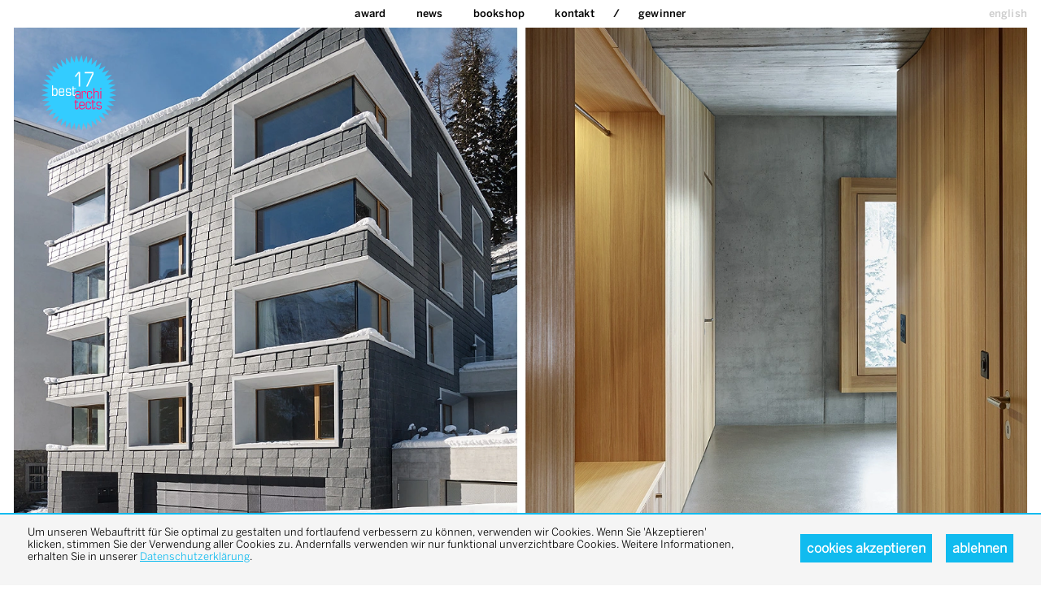

--- FILE ---
content_type: text/html; charset=UTF-8
request_url: https://bestarchitects.de/de/2017/all/all/all/all/giuliani-hoenger-Casa-Giuliani.33227.html
body_size: 8353
content:
<!DOCTYPE html>
<html xmlns:og="http://ogp.me/ns#" xmlns:fb="http://www.facebook.com/2008/fbml" lang="de" class=" live ">
<head>
<meta http-equiv="Content-Type" content="text/html; charset=UTF-8">
<base href="https://bestarchitects.de/">
<link rel="preconnect" href="https://static.bestarchitects.de">
<link rel="preconnect" href="https://cloud.typenetwork.com">
<meta name="Content-Language" content="de">
<meta name="author" content="zinnobergruen gmbh">
<meta name="generator" content="depage-cms v2.6.1">
<meta name="keywords" content="">
<meta name="msapplication-tap-highlight" content="no">
<meta name="description" content="">
<meta name="viewport" content="user-scalable=no, width=device-width, initial-scale=1.0">
<meta name="apple-mobile-web-app-capable" content="yes">
<meta name="apple-mobile-web-app-status-bar-style" content="black"><!-- --><link  rel="canonical" href="https://bestarchitects.de/de/2017/all/all/all/all/giuliani-hoenger-Casa-Giuliani.33227.html" />

<!-- --><link rel="stylesheet" type="text/css" href="https://static.bestarchitects.de/lib/global/css/global.css?20251120123729">
<link rel="stylesheet" type="text/css" href="https://static.bestarchitects.de/lib/global/css/colors.css?20251120123729">
<link rel="stylesheet" type="text/css" media="print" href="https://static.bestarchitects.de/lib/global/css/print.css?20200204184357">
<script type="text/javascript">
(function(w) { var c = w.depageAnalyticsConfig || {};
c.depageIsLive = true;
c.privacyPolicyLink = "https://bestarchitects.de/de/kontakt/datenschutz.php";
c.ga = { account: "UA-20341219-1", domain: "" };
w.depageAnalyticsConfig = c; })(window);
</script><script type="text/javascript" defer src="https://static.bestarchitects.de/lib/global/js/global.min.js?20251120123729"></script><link rel="icon" type="image/png" href="https://static.bestarchitects.de/lib/global/favicon.png">
<meta name="robots" content="index, follow">
<title>giuliani.hönger / Casa Giuliani / 2017 / Wohnungsbau/Mehrfamilienhäuser / best architects award</title>
</head>
<body class="projects">
<nav class="main"><ul>
<li class=""><a href="de/home.php" hreflang="de" title="best architects award - die besten und interessantesten Architekturprojekte in Europa">home</a></li>
<li class="">
<a href="de/award/info.php" hreflang="de">Award</a><ul>
<li><a href="de/award/info.php" hreflang="de" title="Die besten Architekten aus dem europäischen Raum">Info</a></li>
<li><a href="de/award/jury.php" hreflang="de">Jury</a></li>
</ul>
</li>
<li class="news">
<a href="de/news/2026/19/publikation-best-architects-26-erschienen.php" hreflang="de">News</a><ul>
<li><a href="de/news/2026/19/publikation-best-architects-26-erschienen.php" hreflang="de">Publikation best architects 26 erschienen</a></li>
<li><a href="de/news/2026/19/best-architects-25-ergebnis-2.php" hreflang="de">best architects 25 ergebnis 2</a></li>
<li><a href="de/news/2025/18/best-architects-24-gestartet-2.php" hreflang="de">best architects 24 gestartet 2</a></li>
<li><a href="de/news/2025/18/best-architects-25-ergebnis.php" hreflang="de">best architects 25 ergebnis</a></li>
<li><a href="de/news/2025/18/best-architects-24-gestartet.php" hreflang="de">best architects 24 gestartet</a></li>
<li><a href="de/news/2024/17/publikation-best-architects-22-erschienen.php" hreflang="de">Publikation best architects 22 erschienen</a></li>
<li><a href="de/news/2024/16/best-architects-24-entschieden-4.php" hreflang="de">best architects 24 entschieden 4</a></li>
<li><a href="de/news/2023/15/best-architects-24-gestartet.php" hreflang="de">best architects 24 gestartet</a></li>
<li><a href="de/news/2023/14/best-architects-24-gestartet.php" hreflang="de">best architects 24 gestartet</a></li>
<li><a href="de/news/2022/13/publikation-best-architects-22-erschienen.php" hreflang="de">Publikation best architects 22 erschienen</a></li>
<li><a href="de/news/2022/12/publikation-best-architects-22-erschienen.php" hreflang="de">Publikation best architects 22 erschienen</a></li>
<li><a href="de/news/2022/11/publikation-best-architects-22-erschienen.php" hreflang="de">Publikation best architects 22 erschienen</a></li>
<li><a href="de/news/2022/07/best-architects-22-entschieden-3.php" hreflang="de">best architects 22 entschieden 3</a></li>
<li><a href="de/news/2020/11/publikation-best-architects-21.php" hreflang="de">Publikation best architects 21</a></li>
<li><a href="de/news/2020/07/best-architects-21-entschieden-2.php" hreflang="de">best architects 21 entschieden 2</a></li>
<li><a href="de/news/2020/04/auslobung-verlaengert.php" hreflang="de">Auslobung verlängert</a></li>
<li><a href="de/news/2019/06/publikation-best-architects-23.php" hreflang="de">Publikation best architects 23</a></li>
<li><a href="de/news/2019/06/best-architects-20-entschieden.php" hreflang="de">best architects 20 entschieden</a></li>
<li><a href="de/news/2019/05/publikation-best-architects-19-erschienen.php" hreflang="de">Publikation best architects 19 erschienen</a></li>
<li><a href="de/news/2018/11/publikation-best-architects-19-erschienen-2.php" hreflang="de">Publikation best architects 19 erschienen 2</a></li>
<li><a href="de/news/2018/06/best-architects-19-entschieden.php" hreflang="de">best architects 19 entschieden</a></li>
<li><a href="de/news/2017/11/best-architects-18.php" hreflang="de">best architects 18</a></li>
<li><a href="de/news/2017/11/red-dot-best-architects-17.php" hreflang="de">red dot best architects 17</a></li>
<li><a href="de/news/2017/06/best-architects-18-entschieden.php" hreflang="de">best architects 18 entschieden </a></li>
<li><a href="de/news/2016/08/red-dot-best-architects-16.php" hreflang="de">red dot best architects 16</a></li>
</ul>
</li>
<li class="">
<a href="de/bookshop/best-architects-26.php" hreflang="de">bookshop</a><ul>
<li><a href="de/bookshop/best-architects-26.php" hreflang="de">best architects 26</a></li>
<li><a href="de/bookshop/notebook-26.php" hreflang="de">notebook 26</a></li>
<li><a href="de/bookshop/best-architects-25.php" hreflang="de">best architects 25</a></li>
<li><a href="de/bookshop/notebook-white-dots.php" hreflang="de">notebook white dots</a></li>
<li><a href="de/bookshop/best-architects-24.php" hreflang="de">best architects 24</a></li>
<li><a href="de/bookshop/best-architects-23.php" hreflang="de">best architects 23</a></li>
<li><a href="de/bookshop/best-architects-22.php" hreflang="de">best architects 22</a></li>
<li><a href="de/bookshop/best-architects-21.php" hreflang="de">best architects 21</a></li>
<li><a href="de/bookshop/notebook.php" hreflang="de">notebook </a></li>
<li><a href="de/bookshop/best-architects-20.php" hreflang="de">best architects 20</a></li>
<li><a href="de/bookshop/best-architects-19.php" hreflang="de">best architects 19</a></li>
<li><a href="de/bookshop/best-architects-18.php" hreflang="de">best architects 18</a></li>
<li><a href="de/bookshop/best-architects-17.php" hreflang="de">best architects 17</a></li>
<li><a href="de/bookshop/best-architects-16.php" hreflang="de">best architects 16</a></li>
<li><a href="de/bookshop/best-architects-15.php" hreflang="de">best architects 15</a></li>
<li><a href="de/bookshop/best-architects-14.php" hreflang="de">best architects 14</a></li>
<li><a href="de/bookshop/best-architects-13.php" hreflang="de">best architects 13</a></li>
<li><a href="de/bookshop/best-architects-12.php" hreflang="de">best architects 12</a></li>
<li><a href="de/bookshop/best-architects-11.php" hreflang="de">best architects 11</a></li>
</ul>
</li>
<li class="">
<a href="de/kontakt.php" hreflang="de">Kontakt</a><ul>
<li><a href="de/kontakt/newsletter.php" hreflang="de">Newsletter</a></li>
<li><a href="de/kontakt/datenschutz.php" hreflang="de">datenschutzerklärung</a></li>
</ul>
</li>
<li class="winner"><a href="de/2026/all/all/all/all/overview.html">Gewinner</a></li>
</ul></nav><nav class="langswitch"><ul><li class=""><a href="en/gewinner/2017/wohnungsbau-mehrfamilienhaeuser/giuliani.hoenger-ag-kopie.php" hreflang="en">english</a></li></ul></nav><div id="pagecontainer"><div class="page color-">
<header><div id="middle"><a href="#content" class="hidden">Zum Inhalt springen</a></div>
<div class="logo"><a href="de/home.php"><img alt="best architects" src="https://static.bestarchitects.de/lib/global/logo_17.png"></a></div></header><main><section class="winner"><!-- -->
<nav class="prevnext">
    <ul>
        <li class="prev"><a  href="de/2017/all/all/all/all/giuliani-hoenger-Wohn-und-Gewerbehaus-Limmatfeld.33195.html"></a></li>
        <li class="next"><a  href="de/2017/all/all/all/all/Limbrock-Tubbesing-Architekten-und-Stadtplaner-Studentisches-Wohnen-am-Schellerdamm.33259.html"></a></li>
    </ul>
</nav>

<!-- --><div class="slideshow full"><div class="full first"><picture><source type="image/webp" srcset="https://static.bestarchitects.de/lib/Gewinner/2017/WBII/1091_k.jpg.tf800x600.webp 800w, https://static.bestarchitects.de/lib/Gewinner/2017/WBII/1091_k.jpg.tf1200x900.webp 1200w, https://static.bestarchitects.de/lib/Gewinner/2017/WBII/1091_k.jpg.tf1600x1200.webp 1600w, https://static.bestarchitects.de/lib/Gewinner/2017/WBII/1091_k.jpg.tf1900x1425.webp 1900w, https://static.bestarchitects.de/lib/Gewinner/2017/WBII/1091_k.jpg.tf2000x1200.webp 2000w, https://static.bestarchitects.de/lib/Gewinner/2017/WBII/1091_k.jpg.tf2375x1425.webp 2375w"></source><source type="image/jpeg" srcset="https://static.bestarchitects.de/lib/Gewinner/2017/WBII/1091_k.jpg.tf800x600.jpg 800w, https://static.bestarchitects.de/lib/Gewinner/2017/WBII/1091_k.jpg.tf1200x900.jpg 1200w, https://static.bestarchitects.de/lib/Gewinner/2017/WBII/1091_k.jpg.tf1600x1200.jpg 1600w, https://static.bestarchitects.de/lib/Gewinner/2017/WBII/1091_k.jpg.tf1900x1425.jpg 1900w, https://static.bestarchitects.de/lib/Gewinner/2017/WBII/1091_k.jpg.tf2000x1200.jpg 2000w, https://static.bestarchitects.de/lib/Gewinner/2017/WBII/1091_k.jpg.tf2375x1425.jpg 2375w"></source><img src="https://static.bestarchitects.de/lib/Gewinner/2017/WBII/1091_k.jpg.tf800x600.jpg" alt="giuliani.hönger: Casa Giuliani - best architects 17" sizes="100vw" style="object-position: 50% 50%"></picture></div></div>
<hgroup><h1>giuliani.hönger</h1>
<h2>Casa Giuliani</h2></hgroup><div class="details">
<div class="detail">
<h3>best architects 17</h3>
<p>Wohnungsbau/Mehrfamilienhäuser</p>
</div>
<div class="detail">
<h3>Ort</h3>
<p>St. Moritz / Schweiz</p>
</div>
<div class="detail">
<h3>Studio</h3>
<p><a href="http://www.giulianihoenger.ch" target="_blank" hreflang="de">www.giulianihoenger.ch</a></p>
</div>
<div class="detail">
<h3>Foto</h3>
<p>David Willen</p>
</div>
</div>
<div class="description">
<h3>Beschreibung</h3>
<p>Die Lage im Engadin nahe dem Segantini-Museum in St. Moritz bildet den Ausganspunkt für den Entwurf. Die Landschaft, wie sie Giovanni Segantini in seinen Bildern erfasste, prägt die Gestaltung. Der Neubau wird verortet, indem er den Landschaftsraum erlebbar macht und die traditionelle Baukultur neu interpretiert. Der turmartige Baukörper ist abgedreht und auf die Berglandschaft von St. Moritzersee, Stazerwald, Schafberg und Piz Languard gerichtet. Der konische Grundriss ermöglicht eine breite Front zur Aussicht. Die nach innen geknickte Dachform verfremdet die traditionelle Bauform. Die Öffnungen prägen die architektonische Gestaltung. Außen erscheinen sie in Trichterform, knüpfen an traditionelle Engadiner Fenster an und sind im Maßstab neuartig. Sie vermitteln nicht mehr Geborgenheit und Licht, sondern Offenheit, mit starkem Bezug zur Landschaft. Im Inneren fassen breite Lärchenholzrahmen die gewählten Aussichten der Landschaft. Durch gefaltete Fenster wird die umgebende Natur greifbar und beinahe zum dreidimensionalen Bild. Die Bekleidung mit Naturschieferplatten knüpft an die Tradition an, wird aber verfremdet, indem das Schieferkleid für Dach und Wand zur Anwendung kommt. Die Öffnungslaibungen sind in eingefärbten Kunststeinelementen zeitgemäß konstruiert. Die tragende Außenschale ist innen in rohem Sichtbeton sichtbar und kontrastiert die Innenwände, die in gebürstetem Lärchenholz gleichsam als Möbel erscheinen. Ein Anhydritboden bildet innen das dritte Element im Dreiklang der Materialien. </p>
</div>
<footer><!-- --><nav class="bottom">
    <a  href="de/2017/all/all/all/all/overview.html" class="overview">
        overview
    </a>
    <ul>
                    <li>
                    <span>previous<br>project</span>                    <a  href="de/2017/all/all/all/all/giuliani-hoenger-Wohn-und-Gewerbehaus-Limmatfeld.33195.html" title="giuliani.hönger / Wohn- und Gewerbehaus Limmatfeld / 2017">
                        <span>giuliani. <br>hönger</span>
                        <img  src="https://static.bestarchitects.de/lib/Gewinner/2017/WBII/1090_k.jpg.thumbfill-205x224.jpg">
                    </a>
                </li>
                                <li>
                    <span>next<br>project</span>                    <a  href="de/2017/all/all/all/all/Limbrock-Tubbesing-Architekten-und-Stadtplaner-Studentisches-Wohnen-am-Schellerdamm.33259.html" title="Limbrock · Tubbesing Architekten und Stadtplaner / Studentisches Wohnen am Schellerdamm / 2017">
                        <span>Limbrock Tubbesing</span>
                        <img  src="https://static.bestarchitects.de/lib/Gewinner/2017/WBII/1107_k.jpg.thumbfill-205x224.jpg">
                    </a>
                </li>
                    </ul>
</nav>
<nav class="pages">
    <a  href="de/2017/all/all/all/all/overview.html" class="overview">
        overview
    </a>
            <a  href="de/2017/all/all/all/all/Berrel-Berrel-Kraeutler-Einfamilienhaus-in-Rodersdorf.32596.html" title="Berrel Berrel Kräutler / Einfamilienhaus in Rodersdorf / 2017">Berrel Berrel Kräutler / Einfamilienhaus in Rodersdorf / 2017</a>
                    <a  href="de/2017/all/all/all/all/Daluz-Gonzalez-Architekten-Casa-Forest.32630.html" title="Daluz Gonzalez Architekten / Casa Forest / 2017">Daluz Gonzalez Architekten / Casa Forest / 2017</a>
                    <a  href="de/2017/all/all/all/all/Fruehauf-Henry-Viladoms-Prevessin-Moens.32664.html" title="Fruehauf, Henry &amp; Viladoms / Prévessin-Moëns / 2017">Fruehauf, Henry &amp; Viladoms / Prévessin-Moëns / 2017</a>
                    <a  href="de/2017/all/all/all/all/Hurst-Song-Architekten-Chasa-Nair.32732.html" title="Hurst Song Architekten / Chasa Nair / 2017">Hurst Song Architekten / Chasa Nair / 2017</a>
                    <a  href="de/2017/all/all/all/all/Jan-Roesler-Architekten-Haus-Stein.32930.html" title="Jan Rösler Architekten / Haus Stein / 2017">Jan Rösler Architekten / Haus Stein / 2017</a>
                    <a  href="de/2017/all/all/all/all/KREN-Architektur-Haus-Trovatello.32766.html" title="KREN Architektur / Haus Trovatello / 2017">KREN Architektur / Haus Trovatello / 2017</a>
                    <a  href="de/2017/all/all/all/all/LP-architektur-EFH-Hochleitner.32800.html" title="LP architektur / EFH Hochleitner / 2017">LP architektur / EFH Hochleitner / 2017</a>
                    <a  href="de/2017/all/all/all/all/Marte-Marte-Architekten-Haus-der-Hoefe.32834.html" title="Marte.Marte Architekten / Haus der Höfe / 2017">Marte.Marte Architekten / Haus der Höfe / 2017</a>
                    <a  href="de/2017/all/all/all/all/MESURA-Casa-IV.32698.html" title="MESURA / Casa IV / 2017">MESURA / Casa IV / 2017</a>
                    <a  href="de/2017/all/all/all/all/Modersohn-Freiesleben-Architekten-Haus-R.32409.html" title="Modersohn &amp; Freiesleben Architekten / Haus R. / 2017">Modersohn &amp; Freiesleben Architekten / Haus R. / 2017</a>
                    <a  href="de/2017/all/all/all/all/Reuter-Raeber-Haus-in-Riehen.32898.html" title="Reuter Raeber  / Haus in Riehen / 2017">Reuter Raeber  / Haus in Riehen / 2017</a>
                    <a  href="de/2017/all/all/all/all/U15-Novello-Eligio-House-CEPPI.32864.html" title="U15 Novello Eligio / House CEPPI / 2017">U15 Novello Eligio / House CEPPI / 2017</a>
                    <a  href="de/2017/all/all/all/all/Aita-Flury-architektin-MFH-La-Contenta.33163.html" title="Aita Flury architektin / MFH La Contenta / 2017">Aita Flury architektin / MFH La Contenta / 2017</a>
                    <a  href="de/2017/all/all/all/all/Antonini-Darmon-Architects-Boulogne-Arches.32971.html" title="Antonini Darmon Architects / Boulogne Arches / 2017">Antonini Darmon Architects / Boulogne Arches / 2017</a>
                    <a  href="de/2017/all/all/all/all/BS-EMI-Architektenpartner-Wohnueberbauung-Guggach.33003.html" title="BS+EMI Architektenpartner / Wohnüberbauung Guggach / 2017">BS+EMI Architektenpartner / Wohnüberbauung Guggach / 2017</a>
                    <a  href="de/2017/all/all/all/all/BS-EMI-Architektenpartner-Wohnueberbauung-Am-Katzenbach-III.33035.html" title="BS+EMI Architektenpartner / Wohnüberbauung Am Katzenbach III / 2017">BS+EMI Architektenpartner / Wohnüberbauung Am Katzenbach III / 2017</a>
                    <a  href="de/2017/all/all/all/all/Dorner-Matt-Architekten-Wohnanlange-St-Gallenkrich.33067.html" title="Dorner\Matt Architekten / Wohnanlange St. Gallenkrich / 2017">Dorner\Matt Architekten / Wohnanlange St. Gallenkrich / 2017</a>
                    <a  href="de/2017/all/all/all/all/Edelaar-Mosayebi-Inderbitzin-Architekten-Wohnbauten-Steinwies-Irisstrasse.33099.html" title="Edelaar Mosayebi Inderbitzin Architekten / Wohnbauten Steinwies-/Irisstrasse / 2017">Edelaar Mosayebi Inderbitzin Architekten / Wohnbauten Steinwies-/Irisstrasse / 2017</a>
                    <a  href="de/2017/all/all/all/all/Edelaar-Mosayebi-Inderbitzin-Architekten-Wohnsiedlung-Avellana.33131.html" title="Edelaar Mosayebi Inderbitzin Architekten / Wohnsiedlung Avellana / 2017">Edelaar Mosayebi Inderbitzin Architekten / Wohnsiedlung Avellana / 2017</a>
                    <a  href="de/2017/all/all/all/all/giuliani-hoenger-Wohn-und-Gewerbehaus-Limmatfeld.33195.html" title="giuliani.hönger / Wohn- und Gewerbehaus Limmatfeld / 2017">giuliani.hönger / Wohn- und Gewerbehaus Limmatfeld / 2017</a>
                    <a  href="de/2017/all/all/all/all/giuliani-hoenger-Casa-Giuliani.33227.html" title="giuliani.hönger / Casa Giuliani / 2017">giuliani.hönger / Casa Giuliani / 2017</a>
                    <a  href="de/2017/all/all/all/all/Limbrock-Tubbesing-Architekten-und-Stadtplaner-Studentisches-Wohnen-am-Schellerdamm.33259.html" title="Limbrock · Tubbesing Architekten und Stadtplaner / Studentisches Wohnen am Schellerdamm / 2017">Limbrock · Tubbesing Architekten und Stadtplaner / Studentisches Wohnen am Schellerdamm / 2017</a>
                    <a  href="de/2017/all/all/all/all/Luca-Selva-Architekten-Densa-Areal.33451.html" title="Luca Selva Architekten / Densa-Areal / 2017">Luca Selva Architekten / Densa-Areal / 2017</a>
                    <a  href="de/2017/all/all/all/all/Marques-Architekten-UEberbauung-Rotmatt.33291.html" title="Marques Architekten / Überbauung Rotmatt / 2017">Marques Architekten / Überbauung Rotmatt / 2017</a>
                    <a  href="de/2017/all/all/all/all/Meier-Leder-Architekten-Wohnhaus-am-Theaterplatz.33323.html" title="Meier Leder Architekten / Wohnhaus am Theaterplatz / 2017">Meier Leder Architekten / Wohnhaus am Theaterplatz / 2017</a>
                    <a  href="de/2017/all/all/all/all/pool-Architekten-Haus-G-mehr-als-wohnen.33355.html" title="pool Architekten / Haus G »mehr als wohnen« / 2017">pool Architekten / Haus G »mehr als wohnen« / 2017</a>
                    <a  href="de/2017/all/all/all/all/pool-Architekten-Wohn-und-Geschaeftshaeuser-Am-Bahnhof-Wohlen.33387.html" title="pool Architekten / Wohn- und Geschäftshäuser »Am Bahnhof« Wohlen / 2017">pool Architekten / Wohn- und Geschäftshäuser »Am Bahnhof« Wohlen / 2017</a>
                    <a  href="de/2017/all/all/all/all/raumstation-Architekten-Hochbunker.33419.html" title="raumstation Architekten / Hochbunker / 2017">raumstation Architekten / Hochbunker / 2017</a>
                    <a  href="de/2017/all/all/all/all/spillmann-echsle-architekten-ag-rauti-huus.33483.html" title="spillmann echsle architekten ag / rauti-huus / 2017">spillmann echsle architekten ag / rauti-huus / 2017</a>
                    <a  href="de/2017/all/all/all/all/wild-baer-heule-Architekten-Zimmer-im-Freien-Wohnhaus-ist-Uetikon-am-See.33515.html" title="wild bär heule Architekten / Zimmer im Freien / Wohnhaus ist Uetikon am See / 2017">wild bär heule Architekten / Zimmer im Freien / Wohnhaus ist Uetikon am See / 2017</a>
                    <a  href="de/2017/all/all/all/all/zanderrotharchitekten-wa17.33588.html" title="zanderrotharchitekten / wa17 / 2017">zanderrotharchitekten / wa17 / 2017</a>
                    <a  href="de/2017/all/all/all/all/BAYER-STROBEL-ARCHITEKTEN-PSD-Bank-RheinNeckarSaar-eG-Neubau-der-Geschaeftsstelle-Saarbruecken.33652.html" title="BAYER &amp; STROBEL ARCHITEKTEN / PSD Bank RheinNeckarSaar eG Neubau der Geschäftsstelle Saarbrücken / 2017">BAYER &amp; STROBEL ARCHITEKTEN / PSD Bank RheinNeckarSaar eG Neubau der Geschäftsstelle Saarbrücken / 2017</a>
                    <a  href="de/2017/all/all/all/all/Bruno-Moser-architekturWERKSTATT-Egger-Stammhaus.33620.html" title="Bruno Moser  architekturWERKSTATT / Egger Stammhaus / 2017">Bruno Moser  architekturWERKSTATT / Egger Stammhaus / 2017</a>
                    <a  href="de/2017/all/all/all/all/jessenvollenweider-Zuercher-Kantonalbank.33684.html" title="jessenvollenweider / Zürcher Kantonalbank / 2017">jessenvollenweider / Zürcher Kantonalbank / 2017</a>
                    <a  href="de/2017/all/all/all/all/Kleihues-Kleihues-platena-jagusch-architekten-Buero-und-Verwaltungsgebaeude-Pappelallee.33547.html" title="Kleihues + Kleihues  platena+jagusch.architekten / Büro- und Verwaltungsgebäude Pappelallee / 2017">Kleihues + Kleihues  platena+jagusch.architekten / Büro- und Verwaltungsgebäude Pappelallee / 2017</a>
                    <a  href="de/2017/all/all/all/all/Michael-Meier-und-Marius-Hug-Architekten-Aufstockung-Binz.33716.html" title="Michael Meier und Marius Hug Architekten / Aufstockung Binz / 2017">Michael Meier und Marius Hug Architekten / Aufstockung Binz / 2017</a>
                    <a  href="de/2017/all/all/all/all/MIND-AC-SCL-Holzmassivhaus.33748.html" title="MIND AC / SCL // Holzmassivhaus / 2017">MIND AC / SCL // Holzmassivhaus / 2017</a>
                    <a  href="de/2017/all/all/all/all/Philipp-Architekten-mobile-Bueroraumerweiterung-LINGNER-WERK-1.33780.html" title="Philipp Architekten / mobile Büroraumerweiterung »LINGNER.WERK 1« / 2017">Philipp Architekten / mobile Büroraumerweiterung »LINGNER.WERK 1« / 2017</a>
                    <a  href="de/2017/all/all/all/all/pool-Architekten-Buerogebaeude-Alfred-Escher-Strasse.33812.html" title="pool Architekten / Bürogebäude Alfred-Escher-Straße / 2017">pool Architekten / Bürogebäude Alfred-Escher-Straße / 2017</a>
                    <a  href="de/2017/all/all/all/all/Schneider-Schneider-Architekten-Hochhaus-GastroSocial-Aarau.33844.html" title="Schneider &amp; Schneider Architekten / Hochhaus GastroSocial / Aarau / 2017">Schneider &amp; Schneider Architekten / Hochhaus GastroSocial / Aarau / 2017</a>
                    <a  href="de/2017/all/all/all/all/wulf-architekten-Corporate-Center-GFT-AG.33876.html" title="wulf architekten / Corporate Center GFT AG / 2017">wulf architekten / Corporate Center GFT AG / 2017</a>
                    <a  href="de/2017/all/all/all/all/arc-architekturconzept-Strube-Forum.33917.html" title="arc architekturconzept / Strube Forum / 2017">arc architekturconzept / Strube Forum / 2017</a>
                    <a  href="de/2017/all/all/all/all/Baukooperative-Weinhof-Scharl-Lager.33949.html" title="Baukooperative / Weinhof Scharl Lager / 2017">Baukooperative / Weinhof Scharl Lager / 2017</a>
                    <a  href="de/2017/all/all/all/all/Christ-Gantenbein-List-Customer-Center.33981.html" title="Christ &amp; Gantenbein / List Customer Center / 2017">Christ &amp; Gantenbein / List Customer Center / 2017</a>
                    <a  href="de/2017/all/all/all/all/ffbk-Architekten-Datacube.34013.html" title="ffbk Architekten / Datacube / 2017">ffbk Architekten / Datacube / 2017</a>
                    <a  href="de/2017/all/all/all/all/jessenvollenweider-Uhrenmanufaktur-A-Lange-Soehne-Glashuette-I-SA.34045.html" title="jessenvollenweider / Uhrenmanufaktur A. Lange&amp;Söhne Glashütte I/SA / 2017">jessenvollenweider / Uhrenmanufaktur A. Lange&amp;Söhne Glashütte I/SA / 2017</a>
                    <a  href="de/2017/all/all/all/all/Marte-Marte-Architekten-Autobahnmeisterei-Salzburg.34109.html" title="Marte.Marte Architekten / Autobahnmeisterei Salzburg / 2017">Marte.Marte Architekten / Autobahnmeisterei Salzburg / 2017</a>
                    <a  href="de/2017/all/all/all/all/Nissen-Wentzlaff-Architekten-Forschungs-und-Entwicklungsgebaeude-Balgrist-Campus.34077.html" title="Nissen &amp; Wentzlaff Architekten / Forschungs- und Entwicklungsgebäude Balgrist Campus / 2017">Nissen &amp; Wentzlaff Architekten / Forschungs- und Entwicklungsgebäude Balgrist Campus / 2017</a>
                    <a  href="de/2017/all/all/all/all/Reichel-Schlaier-Architekten-Besucher-und-Kundenzentrum-Kaercher-Areal.34141.html" title="Reichel Schlaier Architekten / Besucher- und Kundenzentrum Kärcher-Areal / 2017">Reichel Schlaier Architekten / Besucher- und Kundenzentrum Kärcher-Areal / 2017</a>
                    <a  href="de/2017/all/all/all/all/SPPA-Architekten-Restaurierung-und-Erweiterung-Bergtrotte-Osterfingen.34173.html" title="SPPA Architekten / Restaurierung und Erweiterung Bergtrotte Osterfingen / 2017">SPPA Architekten / Restaurierung und Erweiterung Bergtrotte Osterfingen / 2017</a>
                    <a  href="de/2017/all/all/all/all/ARGE-Meyer-Stegemann-Hunkeler-Huerzeler-Neubau-Doppelkindergarten-Zelgli.34438.html" title="ARGE Meyer Stegemann / Hunkeler Hürzeler / Neubau Doppelkindergarten Zelgli / 2017">ARGE Meyer Stegemann / Hunkeler Hürzeler / Neubau Doppelkindergarten Zelgli / 2017</a>
                    <a  href="de/2017/all/all/all/all/BGM-ARCHITEKTEN-Tagesschule-Walkermatte.34214.html" title="BGM ARCHITEKTEN / Tagesschule Walkermatte / 2017">BGM ARCHITEKTEN / Tagesschule Walkermatte / 2017</a>
                    <a  href="de/2017/all/all/all/all/Durisch-Nolli-Architetti-Lehrwerkstaetten-Schweizer-Baumeisterverband.34278.html" title="Durisch + Nolli Architetti / Lehrwerkstätten Schweizer Baumeisterverband / 2017">Durisch + Nolli Architetti / Lehrwerkstätten Schweizer Baumeisterverband / 2017</a>
                    <a  href="de/2017/all/all/all/all/Eglin-Schweizer-Architekten-Neubau-Kindergarten-Zelgli-West.34310.html" title="Eglin Schweizer Architekten / Neubau Kindergarten Zelgli West / 2017">Eglin Schweizer Architekten / Neubau Kindergarten Zelgli West / 2017</a>
                    <a  href="de/2017/all/all/all/all/gpy-arquitectos-Faculty-of-Fine-Arts-University-of-La-Laguna.34342.html" title="gpy arquitectos / Faculty of Fine Arts / University of La Laguna / 2017">gpy arquitectos / Faculty of Fine Arts / University of La Laguna / 2017</a>
                    <a  href="de/2017/all/all/all/all/Gruentuch-Ernst-Architekten-Deutsche-Schule-Madrid.34374.html" title="Grüntuch Ernst Architekten / Deutsche Schule Madrid / 2017">Grüntuch Ernst Architekten / Deutsche Schule Madrid / 2017</a>
                    <a  href="de/2017/all/all/all/all/KNERER-UND-LANG-Architekten-Technikum-fuer-Fahrzeugtechnik.34406.html" title="KNERER UND LANG Architekten / Technikum für Fahrzeugtechnik / 2017">KNERER UND LANG Architekten / Technikum für Fahrzeugtechnik / 2017</a>
                    <a  href="de/2017/all/all/all/all/Pierre-Alain-Dupraz-Architecte-Kindergarten-und-Krippe.34246.html" title="Pierre-Alain Dupraz Architecte / Kindergarten und Krippe / 2017">Pierre-Alain Dupraz Architecte / Kindergarten und Krippe / 2017</a>
                    <a  href="de/2017/all/all/all/all/Taller-basico-de-arquitectura-Health-Sciences-Faculty.34470.html" title="Taller básico de arquitectura / Health Sciences Faculty / 2017">Taller básico de arquitectura / Health Sciences Faculty / 2017</a>
                    <a  href="de/2017/all/all/all/all/VON-M-Kinder-und-Familienzentrum-Ludwigsburg-Poppenweiler.34502.html" title="VON M / Kinder- und Familienzentrum Ludwigsburg-Poppenweiler / 2017">VON M / Kinder- und Familienzentrum Ludwigsburg-Poppenweiler / 2017</a>
                    <a  href="de/2017/all/all/all/all/wulf-architekten-Schulzentrum-Nord.34534.html" title="wulf architekten / Schulzentrum Nord / 2017">wulf architekten / Schulzentrum Nord / 2017</a>
                    <a  href="de/2017/all/all/all/all/agissilaos-pangalos-and-anne-feldmann-architectes-Urban-Tattoo-Ken-Saro-Wiwa-center-of-arts.35138.html" title="agissilaos pangalos and anne feldmann architectes / Urban Tattoo / Ken Saro-Wiwa center of arts / 2017">agissilaos pangalos and anne feldmann architectes / Urban Tattoo / Ken Saro-Wiwa center of arts / 2017</a>
                    <a  href="de/2017/all/all/all/all/Atelier-Martel-Pflegewohnheim-fuer-Epilepsiepatienten.34616.html" title="Atelier Martel / Pflegewohnheim für Epilepsiepatienten / 2017">Atelier Martel / Pflegewohnheim für Epilepsiepatienten / 2017</a>
                    <a  href="de/2017/all/all/all/all/Atelier-ST-Lutherarchiv-Eisleben.34648.html" title="Atelier ST / Lutherarchiv Eisleben / 2017">Atelier ST / Lutherarchiv Eisleben / 2017</a>
                    <a  href="de/2017/all/all/all/all/ateliers-2-3-4-Gerichtsgebaeude-in-Beziers.34584.html" title="ateliers 2/3/4/  / Gerichtsgebäude in Béziers / 2017">ateliers 2/3/4/  / Gerichtsgebäude in Béziers / 2017</a>
                    <a  href="de/2017/all/all/all/all/blgp-architekten-Alters-und-Pflegeheim-Rosenhuegel.34680.html" title="blgp architekten / Alters- und Pflegeheim Rosenhügel / 2017">blgp architekten / Alters- und Pflegeheim Rosenhügel / 2017</a>
                    <a  href="de/2017/all/all/all/all/Christ-Gantenbein-Erweiterung-Kunstmuseum-Basel.34712.html" title="Christ &amp; Gantenbein / Erweiterung Kunstmuseum Basel / 2017">Christ &amp; Gantenbein / Erweiterung Kunstmuseum Basel / 2017</a>
                    <a  href="de/2017/all/all/all/all/Dietger-Wissounig-Architekten-Pflegewohnheim-Erika-Horn-Andritz.34744.html" title="Dietger Wissounig Architekten / Pflegewohnheim Erika Horn / Andritz / 2017">Dietger Wissounig Architekten / Pflegewohnheim Erika Horn / Andritz / 2017</a>
                    <a  href="de/2017/all/all/all/all/ffbk-Architekten-Multifunktionshalle-Oensingen.34776.html" title="ffbk Architekten / Multifunktionshalle Oensingen / 2017">ffbk Architekten / Multifunktionshalle Oensingen / 2017</a>
                    <a  href="de/2017/all/all/all/all/Gruentuch-Ernst-Architekten-Umbau-Hauptbahnhof-Chemnitz.34840.html" title="Grüntuch Ernst Architekten / Umbau Hauptbahnhof Chemnitz / 2017">Grüntuch Ernst Architekten / Umbau Hauptbahnhof Chemnitz / 2017</a>
                    <a  href="de/2017/all/all/all/all/Michael-Meier-und-Marius-Hug-Architekten-Schulanlage-Rikon-Zell.34936.html" title="Michael Meier und Marius Hug Architekten / Schulanlage Rikon Zell / 2017">Michael Meier und Marius Hug Architekten / Schulanlage Rikon Zell / 2017</a>
                    <a  href="de/2017/all/all/all/all/Mirko-Franzoso-architetto-Neues-Gemeindezentrum-in-Caltron.34808.html" title="Mirko Franzoso architetto / Neues Gemeindezentrum in Caltron / 2017">Mirko Franzoso architetto / Neues Gemeindezentrum in Caltron / 2017</a>
                    <a  href="de/2017/all/all/all/all/Nickl-Partner-Architekten-Kaiser-Franz-Josef-Spital.34968.html" title="Nickl &amp; Partner Architekten / Kaiser-Franz-Josef-Spital / 2017">Nickl &amp; Partner Architekten / Kaiser-Franz-Josef-Spital / 2017</a>
                    <a  href="de/2017/all/all/all/all/Pedevilla-Architects-Die-Rose-von-Vierschach.35170.html" title="Pedevilla Architects / Die Rose von Vierschach / 2017">Pedevilla Architects / Die Rose von Vierschach / 2017</a>
                    <a  href="de/2017/all/all/all/all/Penzel-Valier-Sporthallen-Weissenstein.35202.html" title="Penzel Valier / Sporthallen Weissenstein / 2017">Penzel Valier / Sporthallen Weissenstein / 2017</a>
                    <a  href="de/2017/all/all/all/all/pool-Architekten-Mehrzweckhalle-Wetzikon.35234.html" title="pool Architekten / Mehrzweckhalle Wetzikon / 2017">pool Architekten / Mehrzweckhalle Wetzikon / 2017</a>
                    <a  href="de/2017/all/all/all/all/Architekturbuero-Prinz-Buergerhaus-Owingen.35266.html" title="Architekturbüro Prinz  / Bürgerhaus Owingen / 2017">Architekturbüro Prinz  / Bürgerhaus Owingen / 2017</a>
                    <a  href="de/2017/all/all/all/all/Reimar-Herbst-Angelika-Kunkler-Bibliothek-der-Universitaet-und-der-Hochschule.34872.html" title="Reimar Herbst / Angelika Kunkler / Bibliothek der Universität und der Hochschule / 2017">Reimar Herbst / Angelika Kunkler / Bibliothek der Universität und der Hochschule / 2017</a>
                    <a  href="de/2017/all/all/all/all/Schulz-und-Schulz-St-Trinitatis-Leipzig.35298.html" title="Schulz und Schulz / St. Trinitatis / Leipzig / 2017">Schulz und Schulz / St. Trinitatis / Leipzig / 2017</a>
                    <a  href="de/2017/all/all/all/all/Theo-Hotz-Partner-Architekten-Hauptbahnhof-Wien.34904.html" title="Theo Hotz Partner Architekten / Hauptbahnhof Wien / 2017">Theo Hotz Partner Architekten / Hauptbahnhof Wien / 2017</a>
                    <a  href="de/2017/all/all/all/all/ARGE-Marques-Buehler-Chateau-Guetsch-Guetschbahn.35330.html" title="ARGE Marques Bühler / Château Gütsch – Gütschbahn / 2017">ARGE Marques Bühler / Château Gütsch – Gütschbahn / 2017</a>
                    <a  href="de/2017/all/all/all/all/Brandlhuber-Emde-Burlon-Riegler-Riewe-Kulturzentrum-St-Agnes-Berlin.35362.html" title="Brandlhuber+ Emde / Burlon / Riegler Riewe / Kulturzentrum St. Agnes / Berlin / 2017">Brandlhuber+ Emde / Burlon / Riegler Riewe / Kulturzentrum St. Agnes / Berlin / 2017</a>
                    <a  href="de/2017/all/all/all/all/Brueckner-Brueckner-Ein-Ort-der-Begegnung-Umbau-und-Modernisierung-des-Hauses-Johannisthal.35394.html" title="Brückner &amp; Brückner / Ein Ort der Begegnung / Umbau und Modernisierung des Hauses Johannisthal / 2017">Brückner &amp; Brückner / Ein Ort der Begegnung / Umbau und Modernisierung des Hauses Johannisthal / 2017</a>
                    <a  href="de/2017/all/all/all/all/G-O-A-Gerber-Odermatt-Architekten-Forsthaus-Chopfholz.35426.html" title="G O A - Gerber Odermatt Architekten / Forsthaus Chopfholz / 2017">G O A - Gerber Odermatt Architekten / Forsthaus Chopfholz / 2017</a>
                    <a  href="de/2017/all/all/all/all/Ludescher-Lutz-Umbrueggler-Alm-Ausflugsrestaurant-oberhalb-von-Innsbruck.35458.html" title="Ludescher + Lutz / Umbrüggler Alm – Ausflugsrestaurant oberhalb von Innsbruck / 2017">Ludescher + Lutz / Umbrüggler Alm – Ausflugsrestaurant oberhalb von Innsbruck / 2017</a>
                    <a  href="de/2017/all/all/all/all/Osterwold-Schmidt-EXP-ANDER-Architekten-Radhaus.35490.html" title="Osterwold°Schmidt EXP!ANDER Architekten / **Radhaus / 2017">Osterwold°Schmidt EXP!ANDER Architekten / **Radhaus / 2017</a>
                    <a  href="de/2017/all/all/all/all/Schneider-Schneider-Architekten-Parkierungsanlage-Kantonsspital-Frauenfeld.35522.html" title="Schneider &amp; Schneider Architekten / Parkierungsanlage Kantonsspital Frauenfeld / 2017">Schneider &amp; Schneider Architekten / Parkierungsanlage Kantonsspital Frauenfeld / 2017</a>
                    <a  href="de/2017/all/all/all/all/stifter-bachmann-Kletterhalle-Bruneck.35554.html" title="stifter + bachmann / Kletterhalle Bruneck / 2017">stifter + bachmann / Kletterhalle Bruneck / 2017</a>
                    <a  href="de/2017/all/all/all/all/Arnold-Werner-Eisdiele-Schellingstrasse.35595.html" title="Arnold / Werner / Eisdiele Schellingstraße / 2017">Arnold / Werner / Eisdiele Schellingstraße / 2017</a>
                    <a  href="de/2017/all/all/all/all/ATELIER-30-Architekten-Einbauten-Immanuelkirche.35627.html" title="ATELIER 30 Architekten / Einbauten Immanuelkirche / 2017">ATELIER 30 Architekten / Einbauten Immanuelkirche / 2017</a>
                    <a  href="de/2017/all/all/all/all/BEHF-Ebner-Hasenauer-Ferenczy-NWW-Neue-Wiener-Werkstaette.35659.html" title="BEHF Ebner Hasenauer Ferenczy / NWW Neue Wiener Werkstätte  / 2017">BEHF Ebner Hasenauer Ferenczy / NWW Neue Wiener Werkstätte  / 2017</a>
                    <a  href="de/2017/all/all/all/all/marc-benjamin-drewes-schneideroelsen-Berliner-Altbau.35691.html" title="marc benjamin drewes &amp; schneideroelsen / Berliner Altbau / 2017">marc benjamin drewes &amp; schneideroelsen / Berliner Altbau / 2017</a>
                    <a  href="de/2017/all/all/all/all/vora-Juans-Wohnung.35723.html" title="vora / Juans Wohnung / 2017">vora / Juans Wohnung / 2017</a>
        </nav>

<!-- --></footer></section></main><footer><div class="to-top"><a>back to top</a></div>
<small>powered by <a href="http://depagecms.net">depage::cms</a></small></footer>
</div></div>
</body>
</html>


--- FILE ---
content_type: text/html; charset=UTF-8
request_url: https://bestarchitects.de/de/2017/all/all/all/all/Limbrock-Tubbesing-Architekten-und-Stadtplaner-Studentisches-Wohnen-am-Schellerdamm.33259.html
body_size: 8280
content:
<!DOCTYPE html>
<html xmlns:og="http://ogp.me/ns#" xmlns:fb="http://www.facebook.com/2008/fbml" lang="de" class=" live ">
<head>
<meta http-equiv="Content-Type" content="text/html; charset=UTF-8">
<base href="https://bestarchitects.de/">
<link rel="preconnect" href="https://static.bestarchitects.de">
<link rel="preconnect" href="https://cloud.typenetwork.com">
<meta name="Content-Language" content="de">
<meta name="author" content="zinnobergruen gmbh">
<meta name="generator" content="depage-cms v2.6.1">
<meta name="keywords" content="">
<meta name="msapplication-tap-highlight" content="no">
<meta name="description" content="">
<meta name="viewport" content="user-scalable=no, width=device-width, initial-scale=1.0">
<meta name="apple-mobile-web-app-capable" content="yes">
<meta name="apple-mobile-web-app-status-bar-style" content="black"><!-- --><link  rel="canonical" href="https://bestarchitects.de/de/2017/all/all/all/all/Limbrock-Tubbesing-Architekten-und-Stadtplaner-Studentisches-Wohnen-am-Schellerdamm.33259.html" />

<!-- --><link rel="stylesheet" type="text/css" href="https://static.bestarchitects.de/lib/global/css/global.css?20251120123729">
<link rel="stylesheet" type="text/css" href="https://static.bestarchitects.de/lib/global/css/colors.css?20251120123729">
<link rel="stylesheet" type="text/css" media="print" href="https://static.bestarchitects.de/lib/global/css/print.css?20200204184357">
<script type="text/javascript">
(function(w) { var c = w.depageAnalyticsConfig || {};
c.depageIsLive = true;
c.privacyPolicyLink = "https://bestarchitects.de/de/kontakt/datenschutz.php";
c.ga = { account: "UA-20341219-1", domain: "" };
w.depageAnalyticsConfig = c; })(window);
</script><script type="text/javascript" defer src="https://static.bestarchitects.de/lib/global/js/global.min.js?20251120123729"></script><link rel="icon" type="image/png" href="https://static.bestarchitects.de/lib/global/favicon.png">
<meta name="robots" content="index, follow">
<title>Limbrock · Tubbesing Architekten und Stadtplaner / Studentisches Wohnen am Schellerdamm / 2017 / Wohnungsbau/Mehrfamilienhäuser / best architects award</title>
</head>
<body class="projects">
<nav class="main"><ul>
<li class=""><a href="de/home.php" hreflang="de" title="best architects award - die besten und interessantesten Architekturprojekte in Europa">home</a></li>
<li class="">
<a href="de/award/info.php" hreflang="de">Award</a><ul>
<li><a href="de/award/info.php" hreflang="de" title="Die besten Architekten aus dem europäischen Raum">Info</a></li>
<li><a href="de/award/jury.php" hreflang="de">Jury</a></li>
</ul>
</li>
<li class="news">
<a href="de/news/2026/19/publikation-best-architects-26-erschienen.php" hreflang="de">News</a><ul>
<li><a href="de/news/2026/19/publikation-best-architects-26-erschienen.php" hreflang="de">Publikation best architects 26 erschienen</a></li>
<li><a href="de/news/2026/19/best-architects-25-ergebnis-2.php" hreflang="de">best architects 25 ergebnis 2</a></li>
<li><a href="de/news/2025/18/best-architects-24-gestartet-2.php" hreflang="de">best architects 24 gestartet 2</a></li>
<li><a href="de/news/2025/18/best-architects-25-ergebnis.php" hreflang="de">best architects 25 ergebnis</a></li>
<li><a href="de/news/2025/18/best-architects-24-gestartet.php" hreflang="de">best architects 24 gestartet</a></li>
<li><a href="de/news/2024/17/publikation-best-architects-22-erschienen.php" hreflang="de">Publikation best architects 22 erschienen</a></li>
<li><a href="de/news/2024/16/best-architects-24-entschieden-4.php" hreflang="de">best architects 24 entschieden 4</a></li>
<li><a href="de/news/2023/15/best-architects-24-gestartet.php" hreflang="de">best architects 24 gestartet</a></li>
<li><a href="de/news/2023/14/best-architects-24-gestartet.php" hreflang="de">best architects 24 gestartet</a></li>
<li><a href="de/news/2022/13/publikation-best-architects-22-erschienen.php" hreflang="de">Publikation best architects 22 erschienen</a></li>
<li><a href="de/news/2022/12/publikation-best-architects-22-erschienen.php" hreflang="de">Publikation best architects 22 erschienen</a></li>
<li><a href="de/news/2022/11/publikation-best-architects-22-erschienen.php" hreflang="de">Publikation best architects 22 erschienen</a></li>
<li><a href="de/news/2022/07/best-architects-22-entschieden-3.php" hreflang="de">best architects 22 entschieden 3</a></li>
<li><a href="de/news/2020/11/publikation-best-architects-21.php" hreflang="de">Publikation best architects 21</a></li>
<li><a href="de/news/2020/07/best-architects-21-entschieden-2.php" hreflang="de">best architects 21 entschieden 2</a></li>
<li><a href="de/news/2020/04/auslobung-verlaengert.php" hreflang="de">Auslobung verlängert</a></li>
<li><a href="de/news/2019/06/publikation-best-architects-23.php" hreflang="de">Publikation best architects 23</a></li>
<li><a href="de/news/2019/06/best-architects-20-entschieden.php" hreflang="de">best architects 20 entschieden</a></li>
<li><a href="de/news/2019/05/publikation-best-architects-19-erschienen.php" hreflang="de">Publikation best architects 19 erschienen</a></li>
<li><a href="de/news/2018/11/publikation-best-architects-19-erschienen-2.php" hreflang="de">Publikation best architects 19 erschienen 2</a></li>
<li><a href="de/news/2018/06/best-architects-19-entschieden.php" hreflang="de">best architects 19 entschieden</a></li>
<li><a href="de/news/2017/11/best-architects-18.php" hreflang="de">best architects 18</a></li>
<li><a href="de/news/2017/11/red-dot-best-architects-17.php" hreflang="de">red dot best architects 17</a></li>
<li><a href="de/news/2017/06/best-architects-18-entschieden.php" hreflang="de">best architects 18 entschieden </a></li>
<li><a href="de/news/2016/08/red-dot-best-architects-16.php" hreflang="de">red dot best architects 16</a></li>
</ul>
</li>
<li class="">
<a href="de/bookshop/best-architects-26.php" hreflang="de">bookshop</a><ul>
<li><a href="de/bookshop/best-architects-26.php" hreflang="de">best architects 26</a></li>
<li><a href="de/bookshop/notebook-26.php" hreflang="de">notebook 26</a></li>
<li><a href="de/bookshop/best-architects-25.php" hreflang="de">best architects 25</a></li>
<li><a href="de/bookshop/notebook-white-dots.php" hreflang="de">notebook white dots</a></li>
<li><a href="de/bookshop/best-architects-24.php" hreflang="de">best architects 24</a></li>
<li><a href="de/bookshop/best-architects-23.php" hreflang="de">best architects 23</a></li>
<li><a href="de/bookshop/best-architects-22.php" hreflang="de">best architects 22</a></li>
<li><a href="de/bookshop/best-architects-21.php" hreflang="de">best architects 21</a></li>
<li><a href="de/bookshop/notebook.php" hreflang="de">notebook </a></li>
<li><a href="de/bookshop/best-architects-20.php" hreflang="de">best architects 20</a></li>
<li><a href="de/bookshop/best-architects-19.php" hreflang="de">best architects 19</a></li>
<li><a href="de/bookshop/best-architects-18.php" hreflang="de">best architects 18</a></li>
<li><a href="de/bookshop/best-architects-17.php" hreflang="de">best architects 17</a></li>
<li><a href="de/bookshop/best-architects-16.php" hreflang="de">best architects 16</a></li>
<li><a href="de/bookshop/best-architects-15.php" hreflang="de">best architects 15</a></li>
<li><a href="de/bookshop/best-architects-14.php" hreflang="de">best architects 14</a></li>
<li><a href="de/bookshop/best-architects-13.php" hreflang="de">best architects 13</a></li>
<li><a href="de/bookshop/best-architects-12.php" hreflang="de">best architects 12</a></li>
<li><a href="de/bookshop/best-architects-11.php" hreflang="de">best architects 11</a></li>
</ul>
</li>
<li class="">
<a href="de/kontakt.php" hreflang="de">Kontakt</a><ul>
<li><a href="de/kontakt/newsletter.php" hreflang="de">Newsletter</a></li>
<li><a href="de/kontakt/datenschutz.php" hreflang="de">datenschutzerklärung</a></li>
</ul>
</li>
<li class="winner"><a href="de/2026/all/all/all/all/overview.html">Gewinner</a></li>
</ul></nav><nav class="langswitch"><ul><li class=""><a href="en/gewinner/2017/wohnungsbau-mehrfamilienhaeuser/limbrock-tubbesing-architekten-und-stadtplaner.php" hreflang="en">english</a></li></ul></nav><div id="pagecontainer"><div class="page color-">
<header><div id="middle"><a href="#content" class="hidden">Zum Inhalt springen</a></div>
<div class="logo"><a href="de/home.php"><img alt="best architects" src="https://static.bestarchitects.de/lib/global/logo_17.png"></a></div></header><main><section class="winner"><!-- -->
<nav class="prevnext">
    <ul>
        <li class="prev"><a  href="de/2017/all/all/all/all/giuliani-hoenger-Casa-Giuliani.33227.html"></a></li>
        <li class="next"><a  href="de/2017/all/all/all/all/Luca-Selva-Architekten-Densa-Areal.33451.html"></a></li>
    </ul>
</nav>

<!-- --><div class="slideshow full"><div class="full first"><picture><source type="image/webp" srcset="https://static.bestarchitects.de/lib/Gewinner/2017/WBII/1107_k.jpg.tf800x600.webp 800w, https://static.bestarchitects.de/lib/Gewinner/2017/WBII/1107_k.jpg.tf1200x900.webp 1200w, https://static.bestarchitects.de/lib/Gewinner/2017/WBII/1107_k.jpg.tf1600x1200.webp 1600w, https://static.bestarchitects.de/lib/Gewinner/2017/WBII/1107_k.jpg.tf1900x1425.webp 1900w, https://static.bestarchitects.de/lib/Gewinner/2017/WBII/1107_k.jpg.tf2000x1200.webp 2000w, https://static.bestarchitects.de/lib/Gewinner/2017/WBII/1107_k.jpg.tf2375x1425.webp 2375w"></source><source type="image/jpeg" srcset="https://static.bestarchitects.de/lib/Gewinner/2017/WBII/1107_k.jpg.tf800x600.jpg 800w, https://static.bestarchitects.de/lib/Gewinner/2017/WBII/1107_k.jpg.tf1200x900.jpg 1200w, https://static.bestarchitects.de/lib/Gewinner/2017/WBII/1107_k.jpg.tf1600x1200.jpg 1600w, https://static.bestarchitects.de/lib/Gewinner/2017/WBII/1107_k.jpg.tf1900x1425.jpg 1900w, https://static.bestarchitects.de/lib/Gewinner/2017/WBII/1107_k.jpg.tf2000x1200.jpg 2000w, https://static.bestarchitects.de/lib/Gewinner/2017/WBII/1107_k.jpg.tf2375x1425.jpg 2375w"></source><img src="https://static.bestarchitects.de/lib/Gewinner/2017/WBII/1107_k.jpg.tf800x600.jpg" alt="Limbrock · Tubbesing Architekten und Stadtplaner: Studentisches Wohnen am Schellerdamm - best architects 17" sizes="100vw" style="object-position: 50% 50%"></picture></div></div>
<hgroup><h1>Limbrock · Tubbesing Architekten und Stadtplaner</h1>
<h2>Studentisches Wohnen am Schellerdamm</h2></hgroup><div class="details">
<div class="detail">
<h3>best architects 17</h3>
<p>Wohnungsbau/Mehrfamilienhäuser</p>
</div>
<div class="detail">
<h3>Ort</h3>
<p>Hamburg / Deutschland</p>
</div>
<div class="detail">
<h3>Studio</h3>
<p><a href="http://www.limbrocktubbesing.de" target="_blank" hreflang="de">www.limbrocktubbesing.de</a></p>
</div>
<div class="detail">
<h3>Foto</h3>
<p>Sebastian Glombik</p>
</div>
</div>
<div class="description">
<h3>Beschreibung</h3>
<p>Die mittels offener Treppenhäuser in einzelne Baukörper gegliederte Großstruktur trifft die aus den historischen Bebauungen gewachsene städtebauliche Körnung exakt. Insbesondere im analogen Zusammenspiel mit den am Schellerdamm vis-à-vis benachbarten vormaligen Speichergebäuden ist dies als besonders wertvoll zu bewerten. Hofseitig wird das Gebäude über eine räumlich differenziert behandelte Laubengangstruktur erschlossen. Die Küchen als zentrale Gemeinschaftsräume der studentischen 4er-WGs öffnen sich hier großzügig zu den auf Kommunikation hin konzipierten Erschließungsbereichen. Mit Blick auf den eng gesteckten Kostenrahmen charakterisieren den Gebäudekomplex nur wenige gestaltprägende Details: Die eigens gebrannten Keramikfliesen in quadratischem Format unternehmen zwar nicht den Versuch einer Mauerwerksimitation, verleihen dem Gebäude aber dennoch eine äußere Robustheit und Präsenz. Es gelingt, die Spararithmetik aus straßenseitiger Schaufassade und hofseitigem Wärmedämmverbundsystem auf subtile Weise zu thematisieren. An den Schnittstellen von innen und außen wie auch in den Fensterlaibungen werden Putz- und Keramikfassade direkt aneinandergeführt. Im Zusammenspiel mit den fein detaillierten Holzfenstern gelingt eine in der Anmutung elegante Fassadengestaltung. </p>
</div>
<footer><!-- --><nav class="bottom">
    <a  href="de/2017/all/all/all/all/overview.html" class="overview">
        overview
    </a>
    <ul>
                    <li>
                    <span>previous<br>project</span>                    <a  href="de/2017/all/all/all/all/giuliani-hoenger-Casa-Giuliani.33227.html" title="giuliani.hönger / Casa Giuliani / 2017">
                        <span>giuliani. <br>hönger</span>
                        <img  src="https://static.bestarchitects.de/lib/Gewinner/2017/WBII/1091_k.jpg.thumbfill-205x224.jpg">
                    </a>
                </li>
                                <li>
                    <span>next<br>project</span>                    <a  href="de/2017/all/all/all/all/Luca-Selva-Architekten-Densa-Areal.33451.html" title="Luca Selva Architekten / Densa-Areal / 2017">
                        <span>luca <br>selva</span>
                        <img  src="https://static.bestarchitects.de/lib/Gewinner/2017/WBII/1003_k.jpg.thumbfill-205x224.jpg">
                    </a>
                </li>
                    </ul>
</nav>
<nav class="pages">
    <a  href="de/2017/all/all/all/all/overview.html" class="overview">
        overview
    </a>
            <a  href="de/2017/all/all/all/all/Berrel-Berrel-Kraeutler-Einfamilienhaus-in-Rodersdorf.32596.html" title="Berrel Berrel Kräutler / Einfamilienhaus in Rodersdorf / 2017">Berrel Berrel Kräutler / Einfamilienhaus in Rodersdorf / 2017</a>
                    <a  href="de/2017/all/all/all/all/Daluz-Gonzalez-Architekten-Casa-Forest.32630.html" title="Daluz Gonzalez Architekten / Casa Forest / 2017">Daluz Gonzalez Architekten / Casa Forest / 2017</a>
                    <a  href="de/2017/all/all/all/all/Fruehauf-Henry-Viladoms-Prevessin-Moens.32664.html" title="Fruehauf, Henry &amp; Viladoms / Prévessin-Moëns / 2017">Fruehauf, Henry &amp; Viladoms / Prévessin-Moëns / 2017</a>
                    <a  href="de/2017/all/all/all/all/Hurst-Song-Architekten-Chasa-Nair.32732.html" title="Hurst Song Architekten / Chasa Nair / 2017">Hurst Song Architekten / Chasa Nair / 2017</a>
                    <a  href="de/2017/all/all/all/all/Jan-Roesler-Architekten-Haus-Stein.32930.html" title="Jan Rösler Architekten / Haus Stein / 2017">Jan Rösler Architekten / Haus Stein / 2017</a>
                    <a  href="de/2017/all/all/all/all/KREN-Architektur-Haus-Trovatello.32766.html" title="KREN Architektur / Haus Trovatello / 2017">KREN Architektur / Haus Trovatello / 2017</a>
                    <a  href="de/2017/all/all/all/all/LP-architektur-EFH-Hochleitner.32800.html" title="LP architektur / EFH Hochleitner / 2017">LP architektur / EFH Hochleitner / 2017</a>
                    <a  href="de/2017/all/all/all/all/Marte-Marte-Architekten-Haus-der-Hoefe.32834.html" title="Marte.Marte Architekten / Haus der Höfe / 2017">Marte.Marte Architekten / Haus der Höfe / 2017</a>
                    <a  href="de/2017/all/all/all/all/MESURA-Casa-IV.32698.html" title="MESURA / Casa IV / 2017">MESURA / Casa IV / 2017</a>
                    <a  href="de/2017/all/all/all/all/Modersohn-Freiesleben-Architekten-Haus-R.32409.html" title="Modersohn &amp; Freiesleben Architekten / Haus R. / 2017">Modersohn &amp; Freiesleben Architekten / Haus R. / 2017</a>
                    <a  href="de/2017/all/all/all/all/Reuter-Raeber-Haus-in-Riehen.32898.html" title="Reuter Raeber  / Haus in Riehen / 2017">Reuter Raeber  / Haus in Riehen / 2017</a>
                    <a  href="de/2017/all/all/all/all/U15-Novello-Eligio-House-CEPPI.32864.html" title="U15 Novello Eligio / House CEPPI / 2017">U15 Novello Eligio / House CEPPI / 2017</a>
                    <a  href="de/2017/all/all/all/all/Aita-Flury-architektin-MFH-La-Contenta.33163.html" title="Aita Flury architektin / MFH La Contenta / 2017">Aita Flury architektin / MFH La Contenta / 2017</a>
                    <a  href="de/2017/all/all/all/all/Antonini-Darmon-Architects-Boulogne-Arches.32971.html" title="Antonini Darmon Architects / Boulogne Arches / 2017">Antonini Darmon Architects / Boulogne Arches / 2017</a>
                    <a  href="de/2017/all/all/all/all/BS-EMI-Architektenpartner-Wohnueberbauung-Guggach.33003.html" title="BS+EMI Architektenpartner / Wohnüberbauung Guggach / 2017">BS+EMI Architektenpartner / Wohnüberbauung Guggach / 2017</a>
                    <a  href="de/2017/all/all/all/all/BS-EMI-Architektenpartner-Wohnueberbauung-Am-Katzenbach-III.33035.html" title="BS+EMI Architektenpartner / Wohnüberbauung Am Katzenbach III / 2017">BS+EMI Architektenpartner / Wohnüberbauung Am Katzenbach III / 2017</a>
                    <a  href="de/2017/all/all/all/all/Dorner-Matt-Architekten-Wohnanlange-St-Gallenkrich.33067.html" title="Dorner\Matt Architekten / Wohnanlange St. Gallenkrich / 2017">Dorner\Matt Architekten / Wohnanlange St. Gallenkrich / 2017</a>
                    <a  href="de/2017/all/all/all/all/Edelaar-Mosayebi-Inderbitzin-Architekten-Wohnbauten-Steinwies-Irisstrasse.33099.html" title="Edelaar Mosayebi Inderbitzin Architekten / Wohnbauten Steinwies-/Irisstrasse / 2017">Edelaar Mosayebi Inderbitzin Architekten / Wohnbauten Steinwies-/Irisstrasse / 2017</a>
                    <a  href="de/2017/all/all/all/all/Edelaar-Mosayebi-Inderbitzin-Architekten-Wohnsiedlung-Avellana.33131.html" title="Edelaar Mosayebi Inderbitzin Architekten / Wohnsiedlung Avellana / 2017">Edelaar Mosayebi Inderbitzin Architekten / Wohnsiedlung Avellana / 2017</a>
                    <a  href="de/2017/all/all/all/all/giuliani-hoenger-Wohn-und-Gewerbehaus-Limmatfeld.33195.html" title="giuliani.hönger / Wohn- und Gewerbehaus Limmatfeld / 2017">giuliani.hönger / Wohn- und Gewerbehaus Limmatfeld / 2017</a>
                    <a  href="de/2017/all/all/all/all/giuliani-hoenger-Casa-Giuliani.33227.html" title="giuliani.hönger / Casa Giuliani / 2017">giuliani.hönger / Casa Giuliani / 2017</a>
                    <a  href="de/2017/all/all/all/all/Limbrock-Tubbesing-Architekten-und-Stadtplaner-Studentisches-Wohnen-am-Schellerdamm.33259.html" title="Limbrock · Tubbesing Architekten und Stadtplaner / Studentisches Wohnen am Schellerdamm / 2017">Limbrock · Tubbesing Architekten und Stadtplaner / Studentisches Wohnen am Schellerdamm / 2017</a>
                    <a  href="de/2017/all/all/all/all/Luca-Selva-Architekten-Densa-Areal.33451.html" title="Luca Selva Architekten / Densa-Areal / 2017">Luca Selva Architekten / Densa-Areal / 2017</a>
                    <a  href="de/2017/all/all/all/all/Marques-Architekten-UEberbauung-Rotmatt.33291.html" title="Marques Architekten / Überbauung Rotmatt / 2017">Marques Architekten / Überbauung Rotmatt / 2017</a>
                    <a  href="de/2017/all/all/all/all/Meier-Leder-Architekten-Wohnhaus-am-Theaterplatz.33323.html" title="Meier Leder Architekten / Wohnhaus am Theaterplatz / 2017">Meier Leder Architekten / Wohnhaus am Theaterplatz / 2017</a>
                    <a  href="de/2017/all/all/all/all/pool-Architekten-Haus-G-mehr-als-wohnen.33355.html" title="pool Architekten / Haus G »mehr als wohnen« / 2017">pool Architekten / Haus G »mehr als wohnen« / 2017</a>
                    <a  href="de/2017/all/all/all/all/pool-Architekten-Wohn-und-Geschaeftshaeuser-Am-Bahnhof-Wohlen.33387.html" title="pool Architekten / Wohn- und Geschäftshäuser »Am Bahnhof« Wohlen / 2017">pool Architekten / Wohn- und Geschäftshäuser »Am Bahnhof« Wohlen / 2017</a>
                    <a  href="de/2017/all/all/all/all/raumstation-Architekten-Hochbunker.33419.html" title="raumstation Architekten / Hochbunker / 2017">raumstation Architekten / Hochbunker / 2017</a>
                    <a  href="de/2017/all/all/all/all/spillmann-echsle-architekten-ag-rauti-huus.33483.html" title="spillmann echsle architekten ag / rauti-huus / 2017">spillmann echsle architekten ag / rauti-huus / 2017</a>
                    <a  href="de/2017/all/all/all/all/wild-baer-heule-Architekten-Zimmer-im-Freien-Wohnhaus-ist-Uetikon-am-See.33515.html" title="wild bär heule Architekten / Zimmer im Freien / Wohnhaus ist Uetikon am See / 2017">wild bär heule Architekten / Zimmer im Freien / Wohnhaus ist Uetikon am See / 2017</a>
                    <a  href="de/2017/all/all/all/all/zanderrotharchitekten-wa17.33588.html" title="zanderrotharchitekten / wa17 / 2017">zanderrotharchitekten / wa17 / 2017</a>
                    <a  href="de/2017/all/all/all/all/BAYER-STROBEL-ARCHITEKTEN-PSD-Bank-RheinNeckarSaar-eG-Neubau-der-Geschaeftsstelle-Saarbruecken.33652.html" title="BAYER &amp; STROBEL ARCHITEKTEN / PSD Bank RheinNeckarSaar eG Neubau der Geschäftsstelle Saarbrücken / 2017">BAYER &amp; STROBEL ARCHITEKTEN / PSD Bank RheinNeckarSaar eG Neubau der Geschäftsstelle Saarbrücken / 2017</a>
                    <a  href="de/2017/all/all/all/all/Bruno-Moser-architekturWERKSTATT-Egger-Stammhaus.33620.html" title="Bruno Moser  architekturWERKSTATT / Egger Stammhaus / 2017">Bruno Moser  architekturWERKSTATT / Egger Stammhaus / 2017</a>
                    <a  href="de/2017/all/all/all/all/jessenvollenweider-Zuercher-Kantonalbank.33684.html" title="jessenvollenweider / Zürcher Kantonalbank / 2017">jessenvollenweider / Zürcher Kantonalbank / 2017</a>
                    <a  href="de/2017/all/all/all/all/Kleihues-Kleihues-platena-jagusch-architekten-Buero-und-Verwaltungsgebaeude-Pappelallee.33547.html" title="Kleihues + Kleihues  platena+jagusch.architekten / Büro- und Verwaltungsgebäude Pappelallee / 2017">Kleihues + Kleihues  platena+jagusch.architekten / Büro- und Verwaltungsgebäude Pappelallee / 2017</a>
                    <a  href="de/2017/all/all/all/all/Michael-Meier-und-Marius-Hug-Architekten-Aufstockung-Binz.33716.html" title="Michael Meier und Marius Hug Architekten / Aufstockung Binz / 2017">Michael Meier und Marius Hug Architekten / Aufstockung Binz / 2017</a>
                    <a  href="de/2017/all/all/all/all/MIND-AC-SCL-Holzmassivhaus.33748.html" title="MIND AC / SCL // Holzmassivhaus / 2017">MIND AC / SCL // Holzmassivhaus / 2017</a>
                    <a  href="de/2017/all/all/all/all/Philipp-Architekten-mobile-Bueroraumerweiterung-LINGNER-WERK-1.33780.html" title="Philipp Architekten / mobile Büroraumerweiterung »LINGNER.WERK 1« / 2017">Philipp Architekten / mobile Büroraumerweiterung »LINGNER.WERK 1« / 2017</a>
                    <a  href="de/2017/all/all/all/all/pool-Architekten-Buerogebaeude-Alfred-Escher-Strasse.33812.html" title="pool Architekten / Bürogebäude Alfred-Escher-Straße / 2017">pool Architekten / Bürogebäude Alfred-Escher-Straße / 2017</a>
                    <a  href="de/2017/all/all/all/all/Schneider-Schneider-Architekten-Hochhaus-GastroSocial-Aarau.33844.html" title="Schneider &amp; Schneider Architekten / Hochhaus GastroSocial / Aarau / 2017">Schneider &amp; Schneider Architekten / Hochhaus GastroSocial / Aarau / 2017</a>
                    <a  href="de/2017/all/all/all/all/wulf-architekten-Corporate-Center-GFT-AG.33876.html" title="wulf architekten / Corporate Center GFT AG / 2017">wulf architekten / Corporate Center GFT AG / 2017</a>
                    <a  href="de/2017/all/all/all/all/arc-architekturconzept-Strube-Forum.33917.html" title="arc architekturconzept / Strube Forum / 2017">arc architekturconzept / Strube Forum / 2017</a>
                    <a  href="de/2017/all/all/all/all/Baukooperative-Weinhof-Scharl-Lager.33949.html" title="Baukooperative / Weinhof Scharl Lager / 2017">Baukooperative / Weinhof Scharl Lager / 2017</a>
                    <a  href="de/2017/all/all/all/all/Christ-Gantenbein-List-Customer-Center.33981.html" title="Christ &amp; Gantenbein / List Customer Center / 2017">Christ &amp; Gantenbein / List Customer Center / 2017</a>
                    <a  href="de/2017/all/all/all/all/ffbk-Architekten-Datacube.34013.html" title="ffbk Architekten / Datacube / 2017">ffbk Architekten / Datacube / 2017</a>
                    <a  href="de/2017/all/all/all/all/jessenvollenweider-Uhrenmanufaktur-A-Lange-Soehne-Glashuette-I-SA.34045.html" title="jessenvollenweider / Uhrenmanufaktur A. Lange&amp;Söhne Glashütte I/SA / 2017">jessenvollenweider / Uhrenmanufaktur A. Lange&amp;Söhne Glashütte I/SA / 2017</a>
                    <a  href="de/2017/all/all/all/all/Marte-Marte-Architekten-Autobahnmeisterei-Salzburg.34109.html" title="Marte.Marte Architekten / Autobahnmeisterei Salzburg / 2017">Marte.Marte Architekten / Autobahnmeisterei Salzburg / 2017</a>
                    <a  href="de/2017/all/all/all/all/Nissen-Wentzlaff-Architekten-Forschungs-und-Entwicklungsgebaeude-Balgrist-Campus.34077.html" title="Nissen &amp; Wentzlaff Architekten / Forschungs- und Entwicklungsgebäude Balgrist Campus / 2017">Nissen &amp; Wentzlaff Architekten / Forschungs- und Entwicklungsgebäude Balgrist Campus / 2017</a>
                    <a  href="de/2017/all/all/all/all/Reichel-Schlaier-Architekten-Besucher-und-Kundenzentrum-Kaercher-Areal.34141.html" title="Reichel Schlaier Architekten / Besucher- und Kundenzentrum Kärcher-Areal / 2017">Reichel Schlaier Architekten / Besucher- und Kundenzentrum Kärcher-Areal / 2017</a>
                    <a  href="de/2017/all/all/all/all/SPPA-Architekten-Restaurierung-und-Erweiterung-Bergtrotte-Osterfingen.34173.html" title="SPPA Architekten / Restaurierung und Erweiterung Bergtrotte Osterfingen / 2017">SPPA Architekten / Restaurierung und Erweiterung Bergtrotte Osterfingen / 2017</a>
                    <a  href="de/2017/all/all/all/all/ARGE-Meyer-Stegemann-Hunkeler-Huerzeler-Neubau-Doppelkindergarten-Zelgli.34438.html" title="ARGE Meyer Stegemann / Hunkeler Hürzeler / Neubau Doppelkindergarten Zelgli / 2017">ARGE Meyer Stegemann / Hunkeler Hürzeler / Neubau Doppelkindergarten Zelgli / 2017</a>
                    <a  href="de/2017/all/all/all/all/BGM-ARCHITEKTEN-Tagesschule-Walkermatte.34214.html" title="BGM ARCHITEKTEN / Tagesschule Walkermatte / 2017">BGM ARCHITEKTEN / Tagesschule Walkermatte / 2017</a>
                    <a  href="de/2017/all/all/all/all/Durisch-Nolli-Architetti-Lehrwerkstaetten-Schweizer-Baumeisterverband.34278.html" title="Durisch + Nolli Architetti / Lehrwerkstätten Schweizer Baumeisterverband / 2017">Durisch + Nolli Architetti / Lehrwerkstätten Schweizer Baumeisterverband / 2017</a>
                    <a  href="de/2017/all/all/all/all/Eglin-Schweizer-Architekten-Neubau-Kindergarten-Zelgli-West.34310.html" title="Eglin Schweizer Architekten / Neubau Kindergarten Zelgli West / 2017">Eglin Schweizer Architekten / Neubau Kindergarten Zelgli West / 2017</a>
                    <a  href="de/2017/all/all/all/all/gpy-arquitectos-Faculty-of-Fine-Arts-University-of-La-Laguna.34342.html" title="gpy arquitectos / Faculty of Fine Arts / University of La Laguna / 2017">gpy arquitectos / Faculty of Fine Arts / University of La Laguna / 2017</a>
                    <a  href="de/2017/all/all/all/all/Gruentuch-Ernst-Architekten-Deutsche-Schule-Madrid.34374.html" title="Grüntuch Ernst Architekten / Deutsche Schule Madrid / 2017">Grüntuch Ernst Architekten / Deutsche Schule Madrid / 2017</a>
                    <a  href="de/2017/all/all/all/all/KNERER-UND-LANG-Architekten-Technikum-fuer-Fahrzeugtechnik.34406.html" title="KNERER UND LANG Architekten / Technikum für Fahrzeugtechnik / 2017">KNERER UND LANG Architekten / Technikum für Fahrzeugtechnik / 2017</a>
                    <a  href="de/2017/all/all/all/all/Pierre-Alain-Dupraz-Architecte-Kindergarten-und-Krippe.34246.html" title="Pierre-Alain Dupraz Architecte / Kindergarten und Krippe / 2017">Pierre-Alain Dupraz Architecte / Kindergarten und Krippe / 2017</a>
                    <a  href="de/2017/all/all/all/all/Taller-basico-de-arquitectura-Health-Sciences-Faculty.34470.html" title="Taller básico de arquitectura / Health Sciences Faculty / 2017">Taller básico de arquitectura / Health Sciences Faculty / 2017</a>
                    <a  href="de/2017/all/all/all/all/VON-M-Kinder-und-Familienzentrum-Ludwigsburg-Poppenweiler.34502.html" title="VON M / Kinder- und Familienzentrum Ludwigsburg-Poppenweiler / 2017">VON M / Kinder- und Familienzentrum Ludwigsburg-Poppenweiler / 2017</a>
                    <a  href="de/2017/all/all/all/all/wulf-architekten-Schulzentrum-Nord.34534.html" title="wulf architekten / Schulzentrum Nord / 2017">wulf architekten / Schulzentrum Nord / 2017</a>
                    <a  href="de/2017/all/all/all/all/agissilaos-pangalos-and-anne-feldmann-architectes-Urban-Tattoo-Ken-Saro-Wiwa-center-of-arts.35138.html" title="agissilaos pangalos and anne feldmann architectes / Urban Tattoo / Ken Saro-Wiwa center of arts / 2017">agissilaos pangalos and anne feldmann architectes / Urban Tattoo / Ken Saro-Wiwa center of arts / 2017</a>
                    <a  href="de/2017/all/all/all/all/Atelier-Martel-Pflegewohnheim-fuer-Epilepsiepatienten.34616.html" title="Atelier Martel / Pflegewohnheim für Epilepsiepatienten / 2017">Atelier Martel / Pflegewohnheim für Epilepsiepatienten / 2017</a>
                    <a  href="de/2017/all/all/all/all/Atelier-ST-Lutherarchiv-Eisleben.34648.html" title="Atelier ST / Lutherarchiv Eisleben / 2017">Atelier ST / Lutherarchiv Eisleben / 2017</a>
                    <a  href="de/2017/all/all/all/all/ateliers-2-3-4-Gerichtsgebaeude-in-Beziers.34584.html" title="ateliers 2/3/4/  / Gerichtsgebäude in Béziers / 2017">ateliers 2/3/4/  / Gerichtsgebäude in Béziers / 2017</a>
                    <a  href="de/2017/all/all/all/all/blgp-architekten-Alters-und-Pflegeheim-Rosenhuegel.34680.html" title="blgp architekten / Alters- und Pflegeheim Rosenhügel / 2017">blgp architekten / Alters- und Pflegeheim Rosenhügel / 2017</a>
                    <a  href="de/2017/all/all/all/all/Christ-Gantenbein-Erweiterung-Kunstmuseum-Basel.34712.html" title="Christ &amp; Gantenbein / Erweiterung Kunstmuseum Basel / 2017">Christ &amp; Gantenbein / Erweiterung Kunstmuseum Basel / 2017</a>
                    <a  href="de/2017/all/all/all/all/Dietger-Wissounig-Architekten-Pflegewohnheim-Erika-Horn-Andritz.34744.html" title="Dietger Wissounig Architekten / Pflegewohnheim Erika Horn / Andritz / 2017">Dietger Wissounig Architekten / Pflegewohnheim Erika Horn / Andritz / 2017</a>
                    <a  href="de/2017/all/all/all/all/ffbk-Architekten-Multifunktionshalle-Oensingen.34776.html" title="ffbk Architekten / Multifunktionshalle Oensingen / 2017">ffbk Architekten / Multifunktionshalle Oensingen / 2017</a>
                    <a  href="de/2017/all/all/all/all/Gruentuch-Ernst-Architekten-Umbau-Hauptbahnhof-Chemnitz.34840.html" title="Grüntuch Ernst Architekten / Umbau Hauptbahnhof Chemnitz / 2017">Grüntuch Ernst Architekten / Umbau Hauptbahnhof Chemnitz / 2017</a>
                    <a  href="de/2017/all/all/all/all/Michael-Meier-und-Marius-Hug-Architekten-Schulanlage-Rikon-Zell.34936.html" title="Michael Meier und Marius Hug Architekten / Schulanlage Rikon Zell / 2017">Michael Meier und Marius Hug Architekten / Schulanlage Rikon Zell / 2017</a>
                    <a  href="de/2017/all/all/all/all/Mirko-Franzoso-architetto-Neues-Gemeindezentrum-in-Caltron.34808.html" title="Mirko Franzoso architetto / Neues Gemeindezentrum in Caltron / 2017">Mirko Franzoso architetto / Neues Gemeindezentrum in Caltron / 2017</a>
                    <a  href="de/2017/all/all/all/all/Nickl-Partner-Architekten-Kaiser-Franz-Josef-Spital.34968.html" title="Nickl &amp; Partner Architekten / Kaiser-Franz-Josef-Spital / 2017">Nickl &amp; Partner Architekten / Kaiser-Franz-Josef-Spital / 2017</a>
                    <a  href="de/2017/all/all/all/all/Pedevilla-Architects-Die-Rose-von-Vierschach.35170.html" title="Pedevilla Architects / Die Rose von Vierschach / 2017">Pedevilla Architects / Die Rose von Vierschach / 2017</a>
                    <a  href="de/2017/all/all/all/all/Penzel-Valier-Sporthallen-Weissenstein.35202.html" title="Penzel Valier / Sporthallen Weissenstein / 2017">Penzel Valier / Sporthallen Weissenstein / 2017</a>
                    <a  href="de/2017/all/all/all/all/pool-Architekten-Mehrzweckhalle-Wetzikon.35234.html" title="pool Architekten / Mehrzweckhalle Wetzikon / 2017">pool Architekten / Mehrzweckhalle Wetzikon / 2017</a>
                    <a  href="de/2017/all/all/all/all/Architekturbuero-Prinz-Buergerhaus-Owingen.35266.html" title="Architekturbüro Prinz  / Bürgerhaus Owingen / 2017">Architekturbüro Prinz  / Bürgerhaus Owingen / 2017</a>
                    <a  href="de/2017/all/all/all/all/Reimar-Herbst-Angelika-Kunkler-Bibliothek-der-Universitaet-und-der-Hochschule.34872.html" title="Reimar Herbst / Angelika Kunkler / Bibliothek der Universität und der Hochschule / 2017">Reimar Herbst / Angelika Kunkler / Bibliothek der Universität und der Hochschule / 2017</a>
                    <a  href="de/2017/all/all/all/all/Schulz-und-Schulz-St-Trinitatis-Leipzig.35298.html" title="Schulz und Schulz / St. Trinitatis / Leipzig / 2017">Schulz und Schulz / St. Trinitatis / Leipzig / 2017</a>
                    <a  href="de/2017/all/all/all/all/Theo-Hotz-Partner-Architekten-Hauptbahnhof-Wien.34904.html" title="Theo Hotz Partner Architekten / Hauptbahnhof Wien / 2017">Theo Hotz Partner Architekten / Hauptbahnhof Wien / 2017</a>
                    <a  href="de/2017/all/all/all/all/ARGE-Marques-Buehler-Chateau-Guetsch-Guetschbahn.35330.html" title="ARGE Marques Bühler / Château Gütsch – Gütschbahn / 2017">ARGE Marques Bühler / Château Gütsch – Gütschbahn / 2017</a>
                    <a  href="de/2017/all/all/all/all/Brandlhuber-Emde-Burlon-Riegler-Riewe-Kulturzentrum-St-Agnes-Berlin.35362.html" title="Brandlhuber+ Emde / Burlon / Riegler Riewe / Kulturzentrum St. Agnes / Berlin / 2017">Brandlhuber+ Emde / Burlon / Riegler Riewe / Kulturzentrum St. Agnes / Berlin / 2017</a>
                    <a  href="de/2017/all/all/all/all/Brueckner-Brueckner-Ein-Ort-der-Begegnung-Umbau-und-Modernisierung-des-Hauses-Johannisthal.35394.html" title="Brückner &amp; Brückner / Ein Ort der Begegnung / Umbau und Modernisierung des Hauses Johannisthal / 2017">Brückner &amp; Brückner / Ein Ort der Begegnung / Umbau und Modernisierung des Hauses Johannisthal / 2017</a>
                    <a  href="de/2017/all/all/all/all/G-O-A-Gerber-Odermatt-Architekten-Forsthaus-Chopfholz.35426.html" title="G O A - Gerber Odermatt Architekten / Forsthaus Chopfholz / 2017">G O A - Gerber Odermatt Architekten / Forsthaus Chopfholz / 2017</a>
                    <a  href="de/2017/all/all/all/all/Ludescher-Lutz-Umbrueggler-Alm-Ausflugsrestaurant-oberhalb-von-Innsbruck.35458.html" title="Ludescher + Lutz / Umbrüggler Alm – Ausflugsrestaurant oberhalb von Innsbruck / 2017">Ludescher + Lutz / Umbrüggler Alm – Ausflugsrestaurant oberhalb von Innsbruck / 2017</a>
                    <a  href="de/2017/all/all/all/all/Osterwold-Schmidt-EXP-ANDER-Architekten-Radhaus.35490.html" title="Osterwold°Schmidt EXP!ANDER Architekten / **Radhaus / 2017">Osterwold°Schmidt EXP!ANDER Architekten / **Radhaus / 2017</a>
                    <a  href="de/2017/all/all/all/all/Schneider-Schneider-Architekten-Parkierungsanlage-Kantonsspital-Frauenfeld.35522.html" title="Schneider &amp; Schneider Architekten / Parkierungsanlage Kantonsspital Frauenfeld / 2017">Schneider &amp; Schneider Architekten / Parkierungsanlage Kantonsspital Frauenfeld / 2017</a>
                    <a  href="de/2017/all/all/all/all/stifter-bachmann-Kletterhalle-Bruneck.35554.html" title="stifter + bachmann / Kletterhalle Bruneck / 2017">stifter + bachmann / Kletterhalle Bruneck / 2017</a>
                    <a  href="de/2017/all/all/all/all/Arnold-Werner-Eisdiele-Schellingstrasse.35595.html" title="Arnold / Werner / Eisdiele Schellingstraße / 2017">Arnold / Werner / Eisdiele Schellingstraße / 2017</a>
                    <a  href="de/2017/all/all/all/all/ATELIER-30-Architekten-Einbauten-Immanuelkirche.35627.html" title="ATELIER 30 Architekten / Einbauten Immanuelkirche / 2017">ATELIER 30 Architekten / Einbauten Immanuelkirche / 2017</a>
                    <a  href="de/2017/all/all/all/all/BEHF-Ebner-Hasenauer-Ferenczy-NWW-Neue-Wiener-Werkstaette.35659.html" title="BEHF Ebner Hasenauer Ferenczy / NWW Neue Wiener Werkstätte  / 2017">BEHF Ebner Hasenauer Ferenczy / NWW Neue Wiener Werkstätte  / 2017</a>
                    <a  href="de/2017/all/all/all/all/marc-benjamin-drewes-schneideroelsen-Berliner-Altbau.35691.html" title="marc benjamin drewes &amp; schneideroelsen / Berliner Altbau / 2017">marc benjamin drewes &amp; schneideroelsen / Berliner Altbau / 2017</a>
                    <a  href="de/2017/all/all/all/all/vora-Juans-Wohnung.35723.html" title="vora / Juans Wohnung / 2017">vora / Juans Wohnung / 2017</a>
        </nav>

<!-- --></footer></section></main><footer><div class="to-top"><a>back to top</a></div>
<small>powered by <a href="http://depagecms.net">depage::cms</a></small></footer>
</div></div>
</body>
</html>


--- FILE ---
content_type: text/html; charset=UTF-8
request_url: https://bestarchitects.de/de/2017/all/all/all/all/giuliani-hoenger-Wohn-und-Gewerbehaus-Limmatfeld.33195.html
body_size: 8375
content:
<!DOCTYPE html>
<html xmlns:og="http://ogp.me/ns#" xmlns:fb="http://www.facebook.com/2008/fbml" lang="de" class=" live ">
<head>
<meta http-equiv="Content-Type" content="text/html; charset=UTF-8">
<base href="https://bestarchitects.de/">
<link rel="preconnect" href="https://static.bestarchitects.de">
<link rel="preconnect" href="https://cloud.typenetwork.com">
<meta name="Content-Language" content="de">
<meta name="author" content="zinnobergruen gmbh">
<meta name="generator" content="depage-cms v2.6.1">
<meta name="keywords" content="">
<meta name="msapplication-tap-highlight" content="no">
<meta name="description" content="">
<meta name="viewport" content="user-scalable=no, width=device-width, initial-scale=1.0">
<meta name="apple-mobile-web-app-capable" content="yes">
<meta name="apple-mobile-web-app-status-bar-style" content="black"><!-- --><link  rel="canonical" href="https://bestarchitects.de/de/2017/all/all/all/all/giuliani-hoenger-Wohn-und-Gewerbehaus-Limmatfeld.33195.html" />

<!-- --><link rel="stylesheet" type="text/css" href="https://static.bestarchitects.de/lib/global/css/global.css?20251120123729">
<link rel="stylesheet" type="text/css" href="https://static.bestarchitects.de/lib/global/css/colors.css?20251120123729">
<link rel="stylesheet" type="text/css" media="print" href="https://static.bestarchitects.de/lib/global/css/print.css?20200204184357">
<script type="text/javascript">
(function(w) { var c = w.depageAnalyticsConfig || {};
c.depageIsLive = true;
c.privacyPolicyLink = "https://bestarchitects.de/de/kontakt/datenschutz.php";
c.ga = { account: "UA-20341219-1", domain: "" };
w.depageAnalyticsConfig = c; })(window);
</script><script type="text/javascript" defer src="https://static.bestarchitects.de/lib/global/js/global.min.js?20251120123729"></script><link rel="icon" type="image/png" href="https://static.bestarchitects.de/lib/global/favicon.png">
<meta name="robots" content="index, follow">
<title>giuliani.hönger / Residential and commercial building / Limmatfeld / 2017 / Wohnungsbau/Mehrfamilienhäuser / best architects award</title>
</head>
<body class="projects">
<nav class="main"><ul>
<li class=""><a href="de/home.php" hreflang="de" title="best architects award - die besten und interessantesten Architekturprojekte in Europa">home</a></li>
<li class="">
<a href="de/award/info.php" hreflang="de">Award</a><ul>
<li><a href="de/award/info.php" hreflang="de" title="Die besten Architekten aus dem europäischen Raum">Info</a></li>
<li><a href="de/award/jury.php" hreflang="de">Jury</a></li>
</ul>
</li>
<li class="news">
<a href="de/news/2026/19/publikation-best-architects-26-erschienen.php" hreflang="de">News</a><ul>
<li><a href="de/news/2026/19/publikation-best-architects-26-erschienen.php" hreflang="de">Publikation best architects 26 erschienen</a></li>
<li><a href="de/news/2026/19/best-architects-25-ergebnis-2.php" hreflang="de">best architects 25 ergebnis 2</a></li>
<li><a href="de/news/2025/18/best-architects-24-gestartet-2.php" hreflang="de">best architects 24 gestartet 2</a></li>
<li><a href="de/news/2025/18/best-architects-25-ergebnis.php" hreflang="de">best architects 25 ergebnis</a></li>
<li><a href="de/news/2025/18/best-architects-24-gestartet.php" hreflang="de">best architects 24 gestartet</a></li>
<li><a href="de/news/2024/17/publikation-best-architects-22-erschienen.php" hreflang="de">Publikation best architects 22 erschienen</a></li>
<li><a href="de/news/2024/16/best-architects-24-entschieden-4.php" hreflang="de">best architects 24 entschieden 4</a></li>
<li><a href="de/news/2023/15/best-architects-24-gestartet.php" hreflang="de">best architects 24 gestartet</a></li>
<li><a href="de/news/2023/14/best-architects-24-gestartet.php" hreflang="de">best architects 24 gestartet</a></li>
<li><a href="de/news/2022/13/publikation-best-architects-22-erschienen.php" hreflang="de">Publikation best architects 22 erschienen</a></li>
<li><a href="de/news/2022/12/publikation-best-architects-22-erschienen.php" hreflang="de">Publikation best architects 22 erschienen</a></li>
<li><a href="de/news/2022/11/publikation-best-architects-22-erschienen.php" hreflang="de">Publikation best architects 22 erschienen</a></li>
<li><a href="de/news/2022/07/best-architects-22-entschieden-3.php" hreflang="de">best architects 22 entschieden 3</a></li>
<li><a href="de/news/2020/11/publikation-best-architects-21.php" hreflang="de">Publikation best architects 21</a></li>
<li><a href="de/news/2020/07/best-architects-21-entschieden-2.php" hreflang="de">best architects 21 entschieden 2</a></li>
<li><a href="de/news/2020/04/auslobung-verlaengert.php" hreflang="de">Auslobung verlängert</a></li>
<li><a href="de/news/2019/06/publikation-best-architects-23.php" hreflang="de">Publikation best architects 23</a></li>
<li><a href="de/news/2019/06/best-architects-20-entschieden.php" hreflang="de">best architects 20 entschieden</a></li>
<li><a href="de/news/2019/05/publikation-best-architects-19-erschienen.php" hreflang="de">Publikation best architects 19 erschienen</a></li>
<li><a href="de/news/2018/11/publikation-best-architects-19-erschienen-2.php" hreflang="de">Publikation best architects 19 erschienen 2</a></li>
<li><a href="de/news/2018/06/best-architects-19-entschieden.php" hreflang="de">best architects 19 entschieden</a></li>
<li><a href="de/news/2017/11/best-architects-18.php" hreflang="de">best architects 18</a></li>
<li><a href="de/news/2017/11/red-dot-best-architects-17.php" hreflang="de">red dot best architects 17</a></li>
<li><a href="de/news/2017/06/best-architects-18-entschieden.php" hreflang="de">best architects 18 entschieden </a></li>
<li><a href="de/news/2016/08/red-dot-best-architects-16.php" hreflang="de">red dot best architects 16</a></li>
</ul>
</li>
<li class="">
<a href="de/bookshop/best-architects-26.php" hreflang="de">bookshop</a><ul>
<li><a href="de/bookshop/best-architects-26.php" hreflang="de">best architects 26</a></li>
<li><a href="de/bookshop/notebook-26.php" hreflang="de">notebook 26</a></li>
<li><a href="de/bookshop/best-architects-25.php" hreflang="de">best architects 25</a></li>
<li><a href="de/bookshop/notebook-white-dots.php" hreflang="de">notebook white dots</a></li>
<li><a href="de/bookshop/best-architects-24.php" hreflang="de">best architects 24</a></li>
<li><a href="de/bookshop/best-architects-23.php" hreflang="de">best architects 23</a></li>
<li><a href="de/bookshop/best-architects-22.php" hreflang="de">best architects 22</a></li>
<li><a href="de/bookshop/best-architects-21.php" hreflang="de">best architects 21</a></li>
<li><a href="de/bookshop/notebook.php" hreflang="de">notebook </a></li>
<li><a href="de/bookshop/best-architects-20.php" hreflang="de">best architects 20</a></li>
<li><a href="de/bookshop/best-architects-19.php" hreflang="de">best architects 19</a></li>
<li><a href="de/bookshop/best-architects-18.php" hreflang="de">best architects 18</a></li>
<li><a href="de/bookshop/best-architects-17.php" hreflang="de">best architects 17</a></li>
<li><a href="de/bookshop/best-architects-16.php" hreflang="de">best architects 16</a></li>
<li><a href="de/bookshop/best-architects-15.php" hreflang="de">best architects 15</a></li>
<li><a href="de/bookshop/best-architects-14.php" hreflang="de">best architects 14</a></li>
<li><a href="de/bookshop/best-architects-13.php" hreflang="de">best architects 13</a></li>
<li><a href="de/bookshop/best-architects-12.php" hreflang="de">best architects 12</a></li>
<li><a href="de/bookshop/best-architects-11.php" hreflang="de">best architects 11</a></li>
</ul>
</li>
<li class="">
<a href="de/kontakt.php" hreflang="de">Kontakt</a><ul>
<li><a href="de/kontakt/newsletter.php" hreflang="de">Newsletter</a></li>
<li><a href="de/kontakt/datenschutz.php" hreflang="de">datenschutzerklärung</a></li>
</ul>
</li>
<li class="winner"><a href="de/2026/all/all/all/all/overview.html">Gewinner</a></li>
</ul></nav><nav class="langswitch"><ul><li class=""><a href="en/gewinner/2017/wohnungsbau-mehrfamilienhaeuser/giuliani.hoenger-ag.php" hreflang="en">english</a></li></ul></nav><div id="pagecontainer"><div class="page color-">
<header><div id="middle"><a href="#content" class="hidden">Zum Inhalt springen</a></div>
<div class="logo"><a href="de/home.php"><img alt="best architects" src="https://static.bestarchitects.de/lib/global/logo_17.png"></a></div></header><main><section class="winner"><!-- -->
<nav class="prevnext">
    <ul>
        <li class="prev"><a  href="de/2017/all/all/all/all/Edelaar-Mosayebi-Inderbitzin-Architekten-Wohnsiedlung-Avellana.33131.html"></a></li>
        <li class="next"><a  href="de/2017/all/all/all/all/giuliani-hoenger-Casa-Giuliani.33227.html"></a></li>
    </ul>
</nav>

<!-- --><div class="slideshow full"><div class="full first"><picture><source type="image/webp" srcset="https://static.bestarchitects.de/lib/Gewinner/2017/WBII/1090_k.jpg.tf800x600.webp 800w, https://static.bestarchitects.de/lib/Gewinner/2017/WBII/1090_k.jpg.tf1200x900.webp 1200w, https://static.bestarchitects.de/lib/Gewinner/2017/WBII/1090_k.jpg.tf1600x1200.webp 1600w, https://static.bestarchitects.de/lib/Gewinner/2017/WBII/1090_k.jpg.tf1900x1425.webp 1900w, https://static.bestarchitects.de/lib/Gewinner/2017/WBII/1090_k.jpg.tf2000x1200.webp 2000w, https://static.bestarchitects.de/lib/Gewinner/2017/WBII/1090_k.jpg.tf2375x1425.webp 2375w"></source><source type="image/jpeg" srcset="https://static.bestarchitects.de/lib/Gewinner/2017/WBII/1090_k.jpg.tf800x600.jpg 800w, https://static.bestarchitects.de/lib/Gewinner/2017/WBII/1090_k.jpg.tf1200x900.jpg 1200w, https://static.bestarchitects.de/lib/Gewinner/2017/WBII/1090_k.jpg.tf1600x1200.jpg 1600w, https://static.bestarchitects.de/lib/Gewinner/2017/WBII/1090_k.jpg.tf1900x1425.jpg 1900w, https://static.bestarchitects.de/lib/Gewinner/2017/WBII/1090_k.jpg.tf2000x1200.jpg 2000w, https://static.bestarchitects.de/lib/Gewinner/2017/WBII/1090_k.jpg.tf2375x1425.jpg 2375w"></source><img src="https://static.bestarchitects.de/lib/Gewinner/2017/WBII/1090_k.jpg.tf800x600.jpg" alt="giuliani.hönger: Wohn- und Gewerbehaus Limmatfeld - best architects 17" sizes="100vw" style="object-position: 50% 50%"></picture></div></div>
<hgroup><h1>giuliani.hönger</h1>
<h2>Wohn- und Gewerbehaus Limmatfeld</h2></hgroup><div class="details">
<div class="detail">
<h3>best architects 17</h3>
<p>Wohnungsbau/Mehrfamilienhäuser</p>
</div>
<div class="detail">
<h3>Ort</h3>
<p>Dietikon / Schweiz</p>
</div>
<div class="detail">
<h3>Studio</h3>
<p><a href="http://www.giulianihoenger.ch" target="_blank" hreflang="de">www.giulianihoenger.ch</a></p>
</div>
<div class="detail">
<h3>Foto</h3>
<p>David Willen</p>
</div>
</div>
<div class="description">
<h3>Beschreibung</h3>
<p>Das Wohn- und Gewerbehaus Weidenhof bildet den Schlussstein des Rapidplatzes in Dietikon, welcher das Zentrum des neuen Stadtteils Limmatfeld ist und durch Hans Kollhoff 2005 in einem Gestaltungsplan definiert wurde. Das Grundstück wird vom Neubau parzellenscharf besetzt und von zwei gekurvten und einer geraden Straße begrenzt. Mit einem artikulierten Kopfbau bildet der Weidenhof das Gegenüber zum Gebäude von Adolf Krischanitz. Über dem Sockelgeschoss mit Gewerbenutzungen erzeugen zwei winkelförmige Baukörper einen mehrdeutigen Hofraum, der gefasst, aber zugleich mit zwei großen Lücken nach außen geöffnet ist. Dieser Hof ermöglicht diagonale Aus- und Durchblicke aus den Wohnungen und dient den Bewohnern als Aufenthaltsort. Die verschiedenen Tiefen der Obergeschosse ermöglichen die Entwicklung vielfältiger Wohnungsgrundrisse mit ähnlichen Raumprinzipien. Diese weisen unterschiedliche Orientierungen, Rundläufe und Querblicke in Wohnen, Essen, Loggia und Zimmer auf. Mitunter umgreifen der Wohn-Ess-Bereich und die Loggia ein Zimmer winkelförmig. Die Erscheinung des Wohnblockes interpretiert ein Stadthaus mit ein- bis zweigeschossigem Sockel, viergeschossigem Aufbau und Attikageschoss. Das Sockelgeschoss wird durch robuste, sandgestrahlte Kunststeinelemente und große Schaufenster für die Gewerberäume gegliedert. Die Obergeschosse sind durch fein gegliederte französische Balkonfenster und horizontale Gesimse in Kunststein geprägt. Brüstungen und Pfeiler sind in mineralischem Verputz ausgeführt.  </p>
</div>
<footer><!-- --><nav class="bottom">
    <a  href="de/2017/all/all/all/all/overview.html" class="overview">
        overview
    </a>
    <ul>
                    <li>
                    <span>previous<br>project</span>                    <a  href="de/2017/all/all/all/all/Edelaar-Mosayebi-Inderbitzin-Architekten-Wohnsiedlung-Avellana.33131.html" title="Edelaar Mosayebi Inderbitzin Architekten / Wohnsiedlung Avellana / 2017">
                        <span>Edelaar Mosayebi Inderbitzin</span>
                        <img  src="https://static.bestarchitects.de/lib/Gewinner/2017/WBII/1083_k.jpg.thumbfill-205x224.jpg">
                    </a>
                </li>
                                <li>
                    <span>next<br>project</span>                    <a  href="de/2017/all/all/all/all/giuliani-hoenger-Casa-Giuliani.33227.html" title="giuliani.hönger / Casa Giuliani / 2017">
                        <span>giuliani. <br>hönger</span>
                        <img  src="https://static.bestarchitects.de/lib/Gewinner/2017/WBII/1091_k.jpg.thumbfill-205x224.jpg">
                    </a>
                </li>
                    </ul>
</nav>
<nav class="pages">
    <a  href="de/2017/all/all/all/all/overview.html" class="overview">
        overview
    </a>
            <a  href="de/2017/all/all/all/all/Berrel-Berrel-Kraeutler-Einfamilienhaus-in-Rodersdorf.32596.html" title="Berrel Berrel Kräutler / Einfamilienhaus in Rodersdorf / 2017">Berrel Berrel Kräutler / Einfamilienhaus in Rodersdorf / 2017</a>
                    <a  href="de/2017/all/all/all/all/Daluz-Gonzalez-Architekten-Casa-Forest.32630.html" title="Daluz Gonzalez Architekten / Casa Forest / 2017">Daluz Gonzalez Architekten / Casa Forest / 2017</a>
                    <a  href="de/2017/all/all/all/all/Fruehauf-Henry-Viladoms-Prevessin-Moens.32664.html" title="Fruehauf, Henry &amp; Viladoms / Prévessin-Moëns / 2017">Fruehauf, Henry &amp; Viladoms / Prévessin-Moëns / 2017</a>
                    <a  href="de/2017/all/all/all/all/Hurst-Song-Architekten-Chasa-Nair.32732.html" title="Hurst Song Architekten / Chasa Nair / 2017">Hurst Song Architekten / Chasa Nair / 2017</a>
                    <a  href="de/2017/all/all/all/all/Jan-Roesler-Architekten-Haus-Stein.32930.html" title="Jan Rösler Architekten / Haus Stein / 2017">Jan Rösler Architekten / Haus Stein / 2017</a>
                    <a  href="de/2017/all/all/all/all/KREN-Architektur-Haus-Trovatello.32766.html" title="KREN Architektur / Haus Trovatello / 2017">KREN Architektur / Haus Trovatello / 2017</a>
                    <a  href="de/2017/all/all/all/all/LP-architektur-EFH-Hochleitner.32800.html" title="LP architektur / EFH Hochleitner / 2017">LP architektur / EFH Hochleitner / 2017</a>
                    <a  href="de/2017/all/all/all/all/Marte-Marte-Architekten-Haus-der-Hoefe.32834.html" title="Marte.Marte Architekten / Haus der Höfe / 2017">Marte.Marte Architekten / Haus der Höfe / 2017</a>
                    <a  href="de/2017/all/all/all/all/MESURA-Casa-IV.32698.html" title="MESURA / Casa IV / 2017">MESURA / Casa IV / 2017</a>
                    <a  href="de/2017/all/all/all/all/Modersohn-Freiesleben-Architekten-Haus-R.32409.html" title="Modersohn &amp; Freiesleben Architekten / Haus R. / 2017">Modersohn &amp; Freiesleben Architekten / Haus R. / 2017</a>
                    <a  href="de/2017/all/all/all/all/Reuter-Raeber-Haus-in-Riehen.32898.html" title="Reuter Raeber  / Haus in Riehen / 2017">Reuter Raeber  / Haus in Riehen / 2017</a>
                    <a  href="de/2017/all/all/all/all/U15-Novello-Eligio-House-CEPPI.32864.html" title="U15 Novello Eligio / House CEPPI / 2017">U15 Novello Eligio / House CEPPI / 2017</a>
                    <a  href="de/2017/all/all/all/all/Aita-Flury-architektin-MFH-La-Contenta.33163.html" title="Aita Flury architektin / MFH La Contenta / 2017">Aita Flury architektin / MFH La Contenta / 2017</a>
                    <a  href="de/2017/all/all/all/all/Antonini-Darmon-Architects-Boulogne-Arches.32971.html" title="Antonini Darmon Architects / Boulogne Arches / 2017">Antonini Darmon Architects / Boulogne Arches / 2017</a>
                    <a  href="de/2017/all/all/all/all/BS-EMI-Architektenpartner-Wohnueberbauung-Guggach.33003.html" title="BS+EMI Architektenpartner / Wohnüberbauung Guggach / 2017">BS+EMI Architektenpartner / Wohnüberbauung Guggach / 2017</a>
                    <a  href="de/2017/all/all/all/all/BS-EMI-Architektenpartner-Wohnueberbauung-Am-Katzenbach-III.33035.html" title="BS+EMI Architektenpartner / Wohnüberbauung Am Katzenbach III / 2017">BS+EMI Architektenpartner / Wohnüberbauung Am Katzenbach III / 2017</a>
                    <a  href="de/2017/all/all/all/all/Dorner-Matt-Architekten-Wohnanlange-St-Gallenkrich.33067.html" title="Dorner\Matt Architekten / Wohnanlange St. Gallenkrich / 2017">Dorner\Matt Architekten / Wohnanlange St. Gallenkrich / 2017</a>
                    <a  href="de/2017/all/all/all/all/Edelaar-Mosayebi-Inderbitzin-Architekten-Wohnbauten-Steinwies-Irisstrasse.33099.html" title="Edelaar Mosayebi Inderbitzin Architekten / Wohnbauten Steinwies-/Irisstrasse / 2017">Edelaar Mosayebi Inderbitzin Architekten / Wohnbauten Steinwies-/Irisstrasse / 2017</a>
                    <a  href="de/2017/all/all/all/all/Edelaar-Mosayebi-Inderbitzin-Architekten-Wohnsiedlung-Avellana.33131.html" title="Edelaar Mosayebi Inderbitzin Architekten / Wohnsiedlung Avellana / 2017">Edelaar Mosayebi Inderbitzin Architekten / Wohnsiedlung Avellana / 2017</a>
                    <a  href="de/2017/all/all/all/all/giuliani-hoenger-Wohn-und-Gewerbehaus-Limmatfeld.33195.html" title="giuliani.hönger / Wohn- und Gewerbehaus Limmatfeld / 2017">giuliani.hönger / Wohn- und Gewerbehaus Limmatfeld / 2017</a>
                    <a  href="de/2017/all/all/all/all/giuliani-hoenger-Casa-Giuliani.33227.html" title="giuliani.hönger / Casa Giuliani / 2017">giuliani.hönger / Casa Giuliani / 2017</a>
                    <a  href="de/2017/all/all/all/all/Limbrock-Tubbesing-Architekten-und-Stadtplaner-Studentisches-Wohnen-am-Schellerdamm.33259.html" title="Limbrock · Tubbesing Architekten und Stadtplaner / Studentisches Wohnen am Schellerdamm / 2017">Limbrock · Tubbesing Architekten und Stadtplaner / Studentisches Wohnen am Schellerdamm / 2017</a>
                    <a  href="de/2017/all/all/all/all/Luca-Selva-Architekten-Densa-Areal.33451.html" title="Luca Selva Architekten / Densa-Areal / 2017">Luca Selva Architekten / Densa-Areal / 2017</a>
                    <a  href="de/2017/all/all/all/all/Marques-Architekten-UEberbauung-Rotmatt.33291.html" title="Marques Architekten / Überbauung Rotmatt / 2017">Marques Architekten / Überbauung Rotmatt / 2017</a>
                    <a  href="de/2017/all/all/all/all/Meier-Leder-Architekten-Wohnhaus-am-Theaterplatz.33323.html" title="Meier Leder Architekten / Wohnhaus am Theaterplatz / 2017">Meier Leder Architekten / Wohnhaus am Theaterplatz / 2017</a>
                    <a  href="de/2017/all/all/all/all/pool-Architekten-Haus-G-mehr-als-wohnen.33355.html" title="pool Architekten / Haus G »mehr als wohnen« / 2017">pool Architekten / Haus G »mehr als wohnen« / 2017</a>
                    <a  href="de/2017/all/all/all/all/pool-Architekten-Wohn-und-Geschaeftshaeuser-Am-Bahnhof-Wohlen.33387.html" title="pool Architekten / Wohn- und Geschäftshäuser »Am Bahnhof« Wohlen / 2017">pool Architekten / Wohn- und Geschäftshäuser »Am Bahnhof« Wohlen / 2017</a>
                    <a  href="de/2017/all/all/all/all/raumstation-Architekten-Hochbunker.33419.html" title="raumstation Architekten / Hochbunker / 2017">raumstation Architekten / Hochbunker / 2017</a>
                    <a  href="de/2017/all/all/all/all/spillmann-echsle-architekten-ag-rauti-huus.33483.html" title="spillmann echsle architekten ag / rauti-huus / 2017">spillmann echsle architekten ag / rauti-huus / 2017</a>
                    <a  href="de/2017/all/all/all/all/wild-baer-heule-Architekten-Zimmer-im-Freien-Wohnhaus-ist-Uetikon-am-See.33515.html" title="wild bär heule Architekten / Zimmer im Freien / Wohnhaus ist Uetikon am See / 2017">wild bär heule Architekten / Zimmer im Freien / Wohnhaus ist Uetikon am See / 2017</a>
                    <a  href="de/2017/all/all/all/all/zanderrotharchitekten-wa17.33588.html" title="zanderrotharchitekten / wa17 / 2017">zanderrotharchitekten / wa17 / 2017</a>
                    <a  href="de/2017/all/all/all/all/BAYER-STROBEL-ARCHITEKTEN-PSD-Bank-RheinNeckarSaar-eG-Neubau-der-Geschaeftsstelle-Saarbruecken.33652.html" title="BAYER &amp; STROBEL ARCHITEKTEN / PSD Bank RheinNeckarSaar eG Neubau der Geschäftsstelle Saarbrücken / 2017">BAYER &amp; STROBEL ARCHITEKTEN / PSD Bank RheinNeckarSaar eG Neubau der Geschäftsstelle Saarbrücken / 2017</a>
                    <a  href="de/2017/all/all/all/all/Bruno-Moser-architekturWERKSTATT-Egger-Stammhaus.33620.html" title="Bruno Moser  architekturWERKSTATT / Egger Stammhaus / 2017">Bruno Moser  architekturWERKSTATT / Egger Stammhaus / 2017</a>
                    <a  href="de/2017/all/all/all/all/jessenvollenweider-Zuercher-Kantonalbank.33684.html" title="jessenvollenweider / Zürcher Kantonalbank / 2017">jessenvollenweider / Zürcher Kantonalbank / 2017</a>
                    <a  href="de/2017/all/all/all/all/Kleihues-Kleihues-platena-jagusch-architekten-Buero-und-Verwaltungsgebaeude-Pappelallee.33547.html" title="Kleihues + Kleihues  platena+jagusch.architekten / Büro- und Verwaltungsgebäude Pappelallee / 2017">Kleihues + Kleihues  platena+jagusch.architekten / Büro- und Verwaltungsgebäude Pappelallee / 2017</a>
                    <a  href="de/2017/all/all/all/all/Michael-Meier-und-Marius-Hug-Architekten-Aufstockung-Binz.33716.html" title="Michael Meier und Marius Hug Architekten / Aufstockung Binz / 2017">Michael Meier und Marius Hug Architekten / Aufstockung Binz / 2017</a>
                    <a  href="de/2017/all/all/all/all/MIND-AC-SCL-Holzmassivhaus.33748.html" title="MIND AC / SCL // Holzmassivhaus / 2017">MIND AC / SCL // Holzmassivhaus / 2017</a>
                    <a  href="de/2017/all/all/all/all/Philipp-Architekten-mobile-Bueroraumerweiterung-LINGNER-WERK-1.33780.html" title="Philipp Architekten / mobile Büroraumerweiterung »LINGNER.WERK 1« / 2017">Philipp Architekten / mobile Büroraumerweiterung »LINGNER.WERK 1« / 2017</a>
                    <a  href="de/2017/all/all/all/all/pool-Architekten-Buerogebaeude-Alfred-Escher-Strasse.33812.html" title="pool Architekten / Bürogebäude Alfred-Escher-Straße / 2017">pool Architekten / Bürogebäude Alfred-Escher-Straße / 2017</a>
                    <a  href="de/2017/all/all/all/all/Schneider-Schneider-Architekten-Hochhaus-GastroSocial-Aarau.33844.html" title="Schneider &amp; Schneider Architekten / Hochhaus GastroSocial / Aarau / 2017">Schneider &amp; Schneider Architekten / Hochhaus GastroSocial / Aarau / 2017</a>
                    <a  href="de/2017/all/all/all/all/wulf-architekten-Corporate-Center-GFT-AG.33876.html" title="wulf architekten / Corporate Center GFT AG / 2017">wulf architekten / Corporate Center GFT AG / 2017</a>
                    <a  href="de/2017/all/all/all/all/arc-architekturconzept-Strube-Forum.33917.html" title="arc architekturconzept / Strube Forum / 2017">arc architekturconzept / Strube Forum / 2017</a>
                    <a  href="de/2017/all/all/all/all/Baukooperative-Weinhof-Scharl-Lager.33949.html" title="Baukooperative / Weinhof Scharl Lager / 2017">Baukooperative / Weinhof Scharl Lager / 2017</a>
                    <a  href="de/2017/all/all/all/all/Christ-Gantenbein-List-Customer-Center.33981.html" title="Christ &amp; Gantenbein / List Customer Center / 2017">Christ &amp; Gantenbein / List Customer Center / 2017</a>
                    <a  href="de/2017/all/all/all/all/ffbk-Architekten-Datacube.34013.html" title="ffbk Architekten / Datacube / 2017">ffbk Architekten / Datacube / 2017</a>
                    <a  href="de/2017/all/all/all/all/jessenvollenweider-Uhrenmanufaktur-A-Lange-Soehne-Glashuette-I-SA.34045.html" title="jessenvollenweider / Uhrenmanufaktur A. Lange&amp;Söhne Glashütte I/SA / 2017">jessenvollenweider / Uhrenmanufaktur A. Lange&amp;Söhne Glashütte I/SA / 2017</a>
                    <a  href="de/2017/all/all/all/all/Marte-Marte-Architekten-Autobahnmeisterei-Salzburg.34109.html" title="Marte.Marte Architekten / Autobahnmeisterei Salzburg / 2017">Marte.Marte Architekten / Autobahnmeisterei Salzburg / 2017</a>
                    <a  href="de/2017/all/all/all/all/Nissen-Wentzlaff-Architekten-Forschungs-und-Entwicklungsgebaeude-Balgrist-Campus.34077.html" title="Nissen &amp; Wentzlaff Architekten / Forschungs- und Entwicklungsgebäude Balgrist Campus / 2017">Nissen &amp; Wentzlaff Architekten / Forschungs- und Entwicklungsgebäude Balgrist Campus / 2017</a>
                    <a  href="de/2017/all/all/all/all/Reichel-Schlaier-Architekten-Besucher-und-Kundenzentrum-Kaercher-Areal.34141.html" title="Reichel Schlaier Architekten / Besucher- und Kundenzentrum Kärcher-Areal / 2017">Reichel Schlaier Architekten / Besucher- und Kundenzentrum Kärcher-Areal / 2017</a>
                    <a  href="de/2017/all/all/all/all/SPPA-Architekten-Restaurierung-und-Erweiterung-Bergtrotte-Osterfingen.34173.html" title="SPPA Architekten / Restaurierung und Erweiterung Bergtrotte Osterfingen / 2017">SPPA Architekten / Restaurierung und Erweiterung Bergtrotte Osterfingen / 2017</a>
                    <a  href="de/2017/all/all/all/all/ARGE-Meyer-Stegemann-Hunkeler-Huerzeler-Neubau-Doppelkindergarten-Zelgli.34438.html" title="ARGE Meyer Stegemann / Hunkeler Hürzeler / Neubau Doppelkindergarten Zelgli / 2017">ARGE Meyer Stegemann / Hunkeler Hürzeler / Neubau Doppelkindergarten Zelgli / 2017</a>
                    <a  href="de/2017/all/all/all/all/BGM-ARCHITEKTEN-Tagesschule-Walkermatte.34214.html" title="BGM ARCHITEKTEN / Tagesschule Walkermatte / 2017">BGM ARCHITEKTEN / Tagesschule Walkermatte / 2017</a>
                    <a  href="de/2017/all/all/all/all/Durisch-Nolli-Architetti-Lehrwerkstaetten-Schweizer-Baumeisterverband.34278.html" title="Durisch + Nolli Architetti / Lehrwerkstätten Schweizer Baumeisterverband / 2017">Durisch + Nolli Architetti / Lehrwerkstätten Schweizer Baumeisterverband / 2017</a>
                    <a  href="de/2017/all/all/all/all/Eglin-Schweizer-Architekten-Neubau-Kindergarten-Zelgli-West.34310.html" title="Eglin Schweizer Architekten / Neubau Kindergarten Zelgli West / 2017">Eglin Schweizer Architekten / Neubau Kindergarten Zelgli West / 2017</a>
                    <a  href="de/2017/all/all/all/all/gpy-arquitectos-Faculty-of-Fine-Arts-University-of-La-Laguna.34342.html" title="gpy arquitectos / Faculty of Fine Arts / University of La Laguna / 2017">gpy arquitectos / Faculty of Fine Arts / University of La Laguna / 2017</a>
                    <a  href="de/2017/all/all/all/all/Gruentuch-Ernst-Architekten-Deutsche-Schule-Madrid.34374.html" title="Grüntuch Ernst Architekten / Deutsche Schule Madrid / 2017">Grüntuch Ernst Architekten / Deutsche Schule Madrid / 2017</a>
                    <a  href="de/2017/all/all/all/all/KNERER-UND-LANG-Architekten-Technikum-fuer-Fahrzeugtechnik.34406.html" title="KNERER UND LANG Architekten / Technikum für Fahrzeugtechnik / 2017">KNERER UND LANG Architekten / Technikum für Fahrzeugtechnik / 2017</a>
                    <a  href="de/2017/all/all/all/all/Pierre-Alain-Dupraz-Architecte-Kindergarten-und-Krippe.34246.html" title="Pierre-Alain Dupraz Architecte / Kindergarten und Krippe / 2017">Pierre-Alain Dupraz Architecte / Kindergarten und Krippe / 2017</a>
                    <a  href="de/2017/all/all/all/all/Taller-basico-de-arquitectura-Health-Sciences-Faculty.34470.html" title="Taller básico de arquitectura / Health Sciences Faculty / 2017">Taller básico de arquitectura / Health Sciences Faculty / 2017</a>
                    <a  href="de/2017/all/all/all/all/VON-M-Kinder-und-Familienzentrum-Ludwigsburg-Poppenweiler.34502.html" title="VON M / Kinder- und Familienzentrum Ludwigsburg-Poppenweiler / 2017">VON M / Kinder- und Familienzentrum Ludwigsburg-Poppenweiler / 2017</a>
                    <a  href="de/2017/all/all/all/all/wulf-architekten-Schulzentrum-Nord.34534.html" title="wulf architekten / Schulzentrum Nord / 2017">wulf architekten / Schulzentrum Nord / 2017</a>
                    <a  href="de/2017/all/all/all/all/agissilaos-pangalos-and-anne-feldmann-architectes-Urban-Tattoo-Ken-Saro-Wiwa-center-of-arts.35138.html" title="agissilaos pangalos and anne feldmann architectes / Urban Tattoo / Ken Saro-Wiwa center of arts / 2017">agissilaos pangalos and anne feldmann architectes / Urban Tattoo / Ken Saro-Wiwa center of arts / 2017</a>
                    <a  href="de/2017/all/all/all/all/Atelier-Martel-Pflegewohnheim-fuer-Epilepsiepatienten.34616.html" title="Atelier Martel / Pflegewohnheim für Epilepsiepatienten / 2017">Atelier Martel / Pflegewohnheim für Epilepsiepatienten / 2017</a>
                    <a  href="de/2017/all/all/all/all/Atelier-ST-Lutherarchiv-Eisleben.34648.html" title="Atelier ST / Lutherarchiv Eisleben / 2017">Atelier ST / Lutherarchiv Eisleben / 2017</a>
                    <a  href="de/2017/all/all/all/all/ateliers-2-3-4-Gerichtsgebaeude-in-Beziers.34584.html" title="ateliers 2/3/4/  / Gerichtsgebäude in Béziers / 2017">ateliers 2/3/4/  / Gerichtsgebäude in Béziers / 2017</a>
                    <a  href="de/2017/all/all/all/all/blgp-architekten-Alters-und-Pflegeheim-Rosenhuegel.34680.html" title="blgp architekten / Alters- und Pflegeheim Rosenhügel / 2017">blgp architekten / Alters- und Pflegeheim Rosenhügel / 2017</a>
                    <a  href="de/2017/all/all/all/all/Christ-Gantenbein-Erweiterung-Kunstmuseum-Basel.34712.html" title="Christ &amp; Gantenbein / Erweiterung Kunstmuseum Basel / 2017">Christ &amp; Gantenbein / Erweiterung Kunstmuseum Basel / 2017</a>
                    <a  href="de/2017/all/all/all/all/Dietger-Wissounig-Architekten-Pflegewohnheim-Erika-Horn-Andritz.34744.html" title="Dietger Wissounig Architekten / Pflegewohnheim Erika Horn / Andritz / 2017">Dietger Wissounig Architekten / Pflegewohnheim Erika Horn / Andritz / 2017</a>
                    <a  href="de/2017/all/all/all/all/ffbk-Architekten-Multifunktionshalle-Oensingen.34776.html" title="ffbk Architekten / Multifunktionshalle Oensingen / 2017">ffbk Architekten / Multifunktionshalle Oensingen / 2017</a>
                    <a  href="de/2017/all/all/all/all/Gruentuch-Ernst-Architekten-Umbau-Hauptbahnhof-Chemnitz.34840.html" title="Grüntuch Ernst Architekten / Umbau Hauptbahnhof Chemnitz / 2017">Grüntuch Ernst Architekten / Umbau Hauptbahnhof Chemnitz / 2017</a>
                    <a  href="de/2017/all/all/all/all/Michael-Meier-und-Marius-Hug-Architekten-Schulanlage-Rikon-Zell.34936.html" title="Michael Meier und Marius Hug Architekten / Schulanlage Rikon Zell / 2017">Michael Meier und Marius Hug Architekten / Schulanlage Rikon Zell / 2017</a>
                    <a  href="de/2017/all/all/all/all/Mirko-Franzoso-architetto-Neues-Gemeindezentrum-in-Caltron.34808.html" title="Mirko Franzoso architetto / Neues Gemeindezentrum in Caltron / 2017">Mirko Franzoso architetto / Neues Gemeindezentrum in Caltron / 2017</a>
                    <a  href="de/2017/all/all/all/all/Nickl-Partner-Architekten-Kaiser-Franz-Josef-Spital.34968.html" title="Nickl &amp; Partner Architekten / Kaiser-Franz-Josef-Spital / 2017">Nickl &amp; Partner Architekten / Kaiser-Franz-Josef-Spital / 2017</a>
                    <a  href="de/2017/all/all/all/all/Pedevilla-Architects-Die-Rose-von-Vierschach.35170.html" title="Pedevilla Architects / Die Rose von Vierschach / 2017">Pedevilla Architects / Die Rose von Vierschach / 2017</a>
                    <a  href="de/2017/all/all/all/all/Penzel-Valier-Sporthallen-Weissenstein.35202.html" title="Penzel Valier / Sporthallen Weissenstein / 2017">Penzel Valier / Sporthallen Weissenstein / 2017</a>
                    <a  href="de/2017/all/all/all/all/pool-Architekten-Mehrzweckhalle-Wetzikon.35234.html" title="pool Architekten / Mehrzweckhalle Wetzikon / 2017">pool Architekten / Mehrzweckhalle Wetzikon / 2017</a>
                    <a  href="de/2017/all/all/all/all/Architekturbuero-Prinz-Buergerhaus-Owingen.35266.html" title="Architekturbüro Prinz  / Bürgerhaus Owingen / 2017">Architekturbüro Prinz  / Bürgerhaus Owingen / 2017</a>
                    <a  href="de/2017/all/all/all/all/Reimar-Herbst-Angelika-Kunkler-Bibliothek-der-Universitaet-und-der-Hochschule.34872.html" title="Reimar Herbst / Angelika Kunkler / Bibliothek der Universität und der Hochschule / 2017">Reimar Herbst / Angelika Kunkler / Bibliothek der Universität und der Hochschule / 2017</a>
                    <a  href="de/2017/all/all/all/all/Schulz-und-Schulz-St-Trinitatis-Leipzig.35298.html" title="Schulz und Schulz / St. Trinitatis / Leipzig / 2017">Schulz und Schulz / St. Trinitatis / Leipzig / 2017</a>
                    <a  href="de/2017/all/all/all/all/Theo-Hotz-Partner-Architekten-Hauptbahnhof-Wien.34904.html" title="Theo Hotz Partner Architekten / Hauptbahnhof Wien / 2017">Theo Hotz Partner Architekten / Hauptbahnhof Wien / 2017</a>
                    <a  href="de/2017/all/all/all/all/ARGE-Marques-Buehler-Chateau-Guetsch-Guetschbahn.35330.html" title="ARGE Marques Bühler / Château Gütsch – Gütschbahn / 2017">ARGE Marques Bühler / Château Gütsch – Gütschbahn / 2017</a>
                    <a  href="de/2017/all/all/all/all/Brandlhuber-Emde-Burlon-Riegler-Riewe-Kulturzentrum-St-Agnes-Berlin.35362.html" title="Brandlhuber+ Emde / Burlon / Riegler Riewe / Kulturzentrum St. Agnes / Berlin / 2017">Brandlhuber+ Emde / Burlon / Riegler Riewe / Kulturzentrum St. Agnes / Berlin / 2017</a>
                    <a  href="de/2017/all/all/all/all/Brueckner-Brueckner-Ein-Ort-der-Begegnung-Umbau-und-Modernisierung-des-Hauses-Johannisthal.35394.html" title="Brückner &amp; Brückner / Ein Ort der Begegnung / Umbau und Modernisierung des Hauses Johannisthal / 2017">Brückner &amp; Brückner / Ein Ort der Begegnung / Umbau und Modernisierung des Hauses Johannisthal / 2017</a>
                    <a  href="de/2017/all/all/all/all/G-O-A-Gerber-Odermatt-Architekten-Forsthaus-Chopfholz.35426.html" title="G O A - Gerber Odermatt Architekten / Forsthaus Chopfholz / 2017">G O A - Gerber Odermatt Architekten / Forsthaus Chopfholz / 2017</a>
                    <a  href="de/2017/all/all/all/all/Ludescher-Lutz-Umbrueggler-Alm-Ausflugsrestaurant-oberhalb-von-Innsbruck.35458.html" title="Ludescher + Lutz / Umbrüggler Alm – Ausflugsrestaurant oberhalb von Innsbruck / 2017">Ludescher + Lutz / Umbrüggler Alm – Ausflugsrestaurant oberhalb von Innsbruck / 2017</a>
                    <a  href="de/2017/all/all/all/all/Osterwold-Schmidt-EXP-ANDER-Architekten-Radhaus.35490.html" title="Osterwold°Schmidt EXP!ANDER Architekten / **Radhaus / 2017">Osterwold°Schmidt EXP!ANDER Architekten / **Radhaus / 2017</a>
                    <a  href="de/2017/all/all/all/all/Schneider-Schneider-Architekten-Parkierungsanlage-Kantonsspital-Frauenfeld.35522.html" title="Schneider &amp; Schneider Architekten / Parkierungsanlage Kantonsspital Frauenfeld / 2017">Schneider &amp; Schneider Architekten / Parkierungsanlage Kantonsspital Frauenfeld / 2017</a>
                    <a  href="de/2017/all/all/all/all/stifter-bachmann-Kletterhalle-Bruneck.35554.html" title="stifter + bachmann / Kletterhalle Bruneck / 2017">stifter + bachmann / Kletterhalle Bruneck / 2017</a>
                    <a  href="de/2017/all/all/all/all/Arnold-Werner-Eisdiele-Schellingstrasse.35595.html" title="Arnold / Werner / Eisdiele Schellingstraße / 2017">Arnold / Werner / Eisdiele Schellingstraße / 2017</a>
                    <a  href="de/2017/all/all/all/all/ATELIER-30-Architekten-Einbauten-Immanuelkirche.35627.html" title="ATELIER 30 Architekten / Einbauten Immanuelkirche / 2017">ATELIER 30 Architekten / Einbauten Immanuelkirche / 2017</a>
                    <a  href="de/2017/all/all/all/all/BEHF-Ebner-Hasenauer-Ferenczy-NWW-Neue-Wiener-Werkstaette.35659.html" title="BEHF Ebner Hasenauer Ferenczy / NWW Neue Wiener Werkstätte  / 2017">BEHF Ebner Hasenauer Ferenczy / NWW Neue Wiener Werkstätte  / 2017</a>
                    <a  href="de/2017/all/all/all/all/marc-benjamin-drewes-schneideroelsen-Berliner-Altbau.35691.html" title="marc benjamin drewes &amp; schneideroelsen / Berliner Altbau / 2017">marc benjamin drewes &amp; schneideroelsen / Berliner Altbau / 2017</a>
                    <a  href="de/2017/all/all/all/all/vora-Juans-Wohnung.35723.html" title="vora / Juans Wohnung / 2017">vora / Juans Wohnung / 2017</a>
        </nav>

<!-- --></footer></section></main><footer><div class="to-top"><a>back to top</a></div>
<small>powered by <a href="http://depagecms.net">depage::cms</a></small></footer>
</div></div>
</body>
</html>
